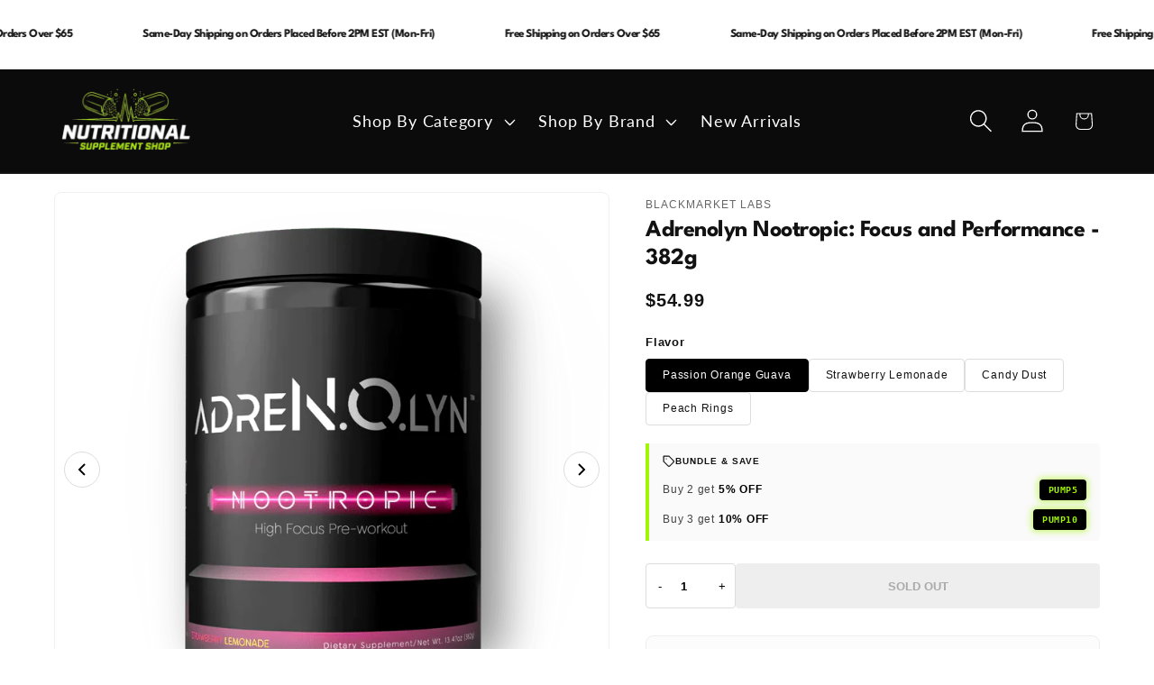

--- FILE ---
content_type: text/html; charset=utf-8
request_url: https://nutritionalsupplementshop.com/products/adrenolyn-nootropic-focus-and-performance-382g
body_size: 48204
content:
<!doctype html>
<html class="js" lang="en">
  <head>
    <meta charset="utf-8">
    <meta http-equiv="X-UA-Compatible" content="IE=edge">
    <meta name="viewport" content="width=device-width,initial-scale=1">
    <meta name="theme-color" content="">
    <link rel="canonical" href="https://nutritionalsupplementshop.com/products/adrenolyn-nootropic-focus-and-performance-382g"><link rel="icon" type="image/png" href="//nutritionalsupplementshop.com/cdn/shop/files/Nutritional_Supplement_Shop_Fav_Icon_007d5431-21ee-4c5d-a463-d000f65a771f.svg?crop=center&height=32&v=1766731032&width=32"><link rel="preconnect" href="https://fonts.shopifycdn.com" crossorigin><title>
      Adrenolyn Nootropic: Focus and Performance - 382g
</title>

    
      <meta name="description" content="Boost workouts with Adrenolyn Nootropic, the innovative nootropic supplement from Black Market Labs. Power up your fitness regimen today!">
    

    

<meta property="og:site_name" content="Nutritional Supplement Shop">
<meta property="og:url" content="https://nutritionalsupplementshop.com/products/adrenolyn-nootropic-focus-and-performance-382g">
<meta property="og:title" content="Adrenolyn Nootropic: Focus and Performance - 382g">
<meta property="og:type" content="product">
<meta property="og:description" content="Boost workouts with Adrenolyn Nootropic, the innovative nootropic supplement from Black Market Labs. Power up your fitness regimen today!"><meta property="og:image" content="http://nutritionalsupplementshop.com/cdn/shop/products/adrenolyn-nootropic-focus-and-performance-382g-256799.webp?v=1699036018">
  <meta property="og:image:secure_url" content="https://nutritionalsupplementshop.com/cdn/shop/products/adrenolyn-nootropic-focus-and-performance-382g-256799.webp?v=1699036018">
  <meta property="og:image:width" content="750">
  <meta property="og:image:height" content="750"><meta property="og:price:amount" content="54.99">
  <meta property="og:price:currency" content="USD"><meta name="twitter:site" content="@https://x.com/nutri_supp_shop"><meta name="twitter:card" content="summary_large_image">
<meta name="twitter:title" content="Adrenolyn Nootropic: Focus and Performance - 382g">
<meta name="twitter:description" content="Boost workouts with Adrenolyn Nootropic, the innovative nootropic supplement from Black Market Labs. Power up your fitness regimen today!">


    <script src="//nutritionalsupplementshop.com/cdn/shop/t/34/assets/constants.js?v=132983761750457495441768045267" defer="defer"></script>
    <script src="//nutritionalsupplementshop.com/cdn/shop/t/34/assets/pubsub.js?v=25310214064522200911768045267" defer="defer"></script>
    <script src="//nutritionalsupplementshop.com/cdn/shop/t/34/assets/global.js?v=7301445359237545521768045267" defer="defer"></script>
    <script src="//nutritionalsupplementshop.com/cdn/shop/t/34/assets/details-disclosure.js?v=13653116266235556501768045267" defer="defer"></script>
    <script src="//nutritionalsupplementshop.com/cdn/shop/t/34/assets/details-modal.js?v=25581673532751508451768045267" defer="defer"></script>
    <script src="//nutritionalsupplementshop.com/cdn/shop/t/34/assets/search-form.js?v=133129549252120666541768045267" defer="defer"></script><script src="//nutritionalsupplementshop.com/cdn/shop/t/34/assets/animations.js?v=88693664871331136111768045267" defer="defer"></script><script>window.performance && window.performance.mark && window.performance.mark('shopify.content_for_header.start');</script><meta name="google-site-verification" content="8XrXReD9szmc17C4zZTHdikDgzY-pDE5XM_j6RaAC-8">
<meta id="shopify-digital-wallet" name="shopify-digital-wallet" content="/50896142511/digital_wallets/dialog">
<link rel="alternate" type="application/json+oembed" href="https://nutritionalsupplementshop.com/products/adrenolyn-nootropic-focus-and-performance-382g.oembed">
<script async="async" src="/checkouts/internal/preloads.js?locale=en-US"></script>
<script id="shopify-features" type="application/json">{"accessToken":"80c5b627e9d9769edb71640b9a19cadc","betas":["rich-media-storefront-analytics"],"domain":"nutritionalsupplementshop.com","predictiveSearch":true,"shopId":50896142511,"locale":"en"}</script>
<script>var Shopify = Shopify || {};
Shopify.shop = "nutrtional-supplement-shop.myshopify.com";
Shopify.locale = "en";
Shopify.currency = {"active":"USD","rate":"1.0"};
Shopify.country = "US";
Shopify.theme = {"name":"Updated Dawn Ver","id":159375950064,"schema_name":"Dawn","schema_version":"15.4.1","theme_store_id":887,"role":"main"};
Shopify.theme.handle = "null";
Shopify.theme.style = {"id":null,"handle":null};
Shopify.cdnHost = "nutritionalsupplementshop.com/cdn";
Shopify.routes = Shopify.routes || {};
Shopify.routes.root = "/";</script>
<script type="module">!function(o){(o.Shopify=o.Shopify||{}).modules=!0}(window);</script>
<script>!function(o){function n(){var o=[];function n(){o.push(Array.prototype.slice.apply(arguments))}return n.q=o,n}var t=o.Shopify=o.Shopify||{};t.loadFeatures=n(),t.autoloadFeatures=n()}(window);</script>
<script id="shop-js-analytics" type="application/json">{"pageType":"product"}</script>
<script defer="defer" async type="module" src="//nutritionalsupplementshop.com/cdn/shopifycloud/shop-js/modules/v2/client.init-shop-cart-sync_BN7fPSNr.en.esm.js"></script>
<script defer="defer" async type="module" src="//nutritionalsupplementshop.com/cdn/shopifycloud/shop-js/modules/v2/chunk.common_Cbph3Kss.esm.js"></script>
<script defer="defer" async type="module" src="//nutritionalsupplementshop.com/cdn/shopifycloud/shop-js/modules/v2/chunk.modal_DKumMAJ1.esm.js"></script>
<script type="module">
  await import("//nutritionalsupplementshop.com/cdn/shopifycloud/shop-js/modules/v2/client.init-shop-cart-sync_BN7fPSNr.en.esm.js");
await import("//nutritionalsupplementshop.com/cdn/shopifycloud/shop-js/modules/v2/chunk.common_Cbph3Kss.esm.js");
await import("//nutritionalsupplementshop.com/cdn/shopifycloud/shop-js/modules/v2/chunk.modal_DKumMAJ1.esm.js");

  window.Shopify.SignInWithShop?.initShopCartSync?.({"fedCMEnabled":true,"windoidEnabled":true});

</script>
<script>(function() {
  var isLoaded = false;
  function asyncLoad() {
    if (isLoaded) return;
    isLoaded = true;
    var urls = ["https:\/\/static.affiliatly.com\/shopify\/v3\/shopify.js?affiliatly_code=AF-1051558\u0026s=2\u0026shop=nutrtional-supplement-shop.myshopify.com"];
    for (var i = 0; i < urls.length; i++) {
      var s = document.createElement('script');
      s.type = 'text/javascript';
      s.async = true;
      s.src = urls[i];
      var x = document.getElementsByTagName('script')[0];
      x.parentNode.insertBefore(s, x);
    }
  };
  if(window.attachEvent) {
    window.attachEvent('onload', asyncLoad);
  } else {
    window.addEventListener('load', asyncLoad, false);
  }
})();</script>
<script id="__st">var __st={"a":50896142511,"offset":-18000,"reqid":"879670df-b5ac-4b5c-9ce7-546fae84455e-1770069710","pageurl":"nutritionalsupplementshop.com\/products\/adrenolyn-nootropic-focus-and-performance-382g","u":"6cd069cbc7bb","p":"product","rtyp":"product","rid":8338723242224};</script>
<script>window.ShopifyPaypalV4VisibilityTracking = true;</script>
<script id="captcha-bootstrap">!function(){'use strict';const t='contact',e='account',n='new_comment',o=[[t,t],['blogs',n],['comments',n],[t,'customer']],c=[[e,'customer_login'],[e,'guest_login'],[e,'recover_customer_password'],[e,'create_customer']],r=t=>t.map((([t,e])=>`form[action*='/${t}']:not([data-nocaptcha='true']) input[name='form_type'][value='${e}']`)).join(','),a=t=>()=>t?[...document.querySelectorAll(t)].map((t=>t.form)):[];function s(){const t=[...o],e=r(t);return a(e)}const i='password',u='form_key',d=['recaptcha-v3-token','g-recaptcha-response','h-captcha-response',i],f=()=>{try{return window.sessionStorage}catch{return}},m='__shopify_v',_=t=>t.elements[u];function p(t,e,n=!1){try{const o=window.sessionStorage,c=JSON.parse(o.getItem(e)),{data:r}=function(t){const{data:e,action:n}=t;return t[m]||n?{data:e,action:n}:{data:t,action:n}}(c);for(const[e,n]of Object.entries(r))t.elements[e]&&(t.elements[e].value=n);n&&o.removeItem(e)}catch(o){console.error('form repopulation failed',{error:o})}}const l='form_type',E='cptcha';function T(t){t.dataset[E]=!0}const w=window,h=w.document,L='Shopify',v='ce_forms',y='captcha';let A=!1;((t,e)=>{const n=(g='f06e6c50-85a8-45c8-87d0-21a2b65856fe',I='https://cdn.shopify.com/shopifycloud/storefront-forms-hcaptcha/ce_storefront_forms_captcha_hcaptcha.v1.5.2.iife.js',D={infoText:'Protected by hCaptcha',privacyText:'Privacy',termsText:'Terms'},(t,e,n)=>{const o=w[L][v],c=o.bindForm;if(c)return c(t,g,e,D).then(n);var r;o.q.push([[t,g,e,D],n]),r=I,A||(h.body.append(Object.assign(h.createElement('script'),{id:'captcha-provider',async:!0,src:r})),A=!0)});var g,I,D;w[L]=w[L]||{},w[L][v]=w[L][v]||{},w[L][v].q=[],w[L][y]=w[L][y]||{},w[L][y].protect=function(t,e){n(t,void 0,e),T(t)},Object.freeze(w[L][y]),function(t,e,n,w,h,L){const[v,y,A,g]=function(t,e,n){const i=e?o:[],u=t?c:[],d=[...i,...u],f=r(d),m=r(i),_=r(d.filter((([t,e])=>n.includes(e))));return[a(f),a(m),a(_),s()]}(w,h,L),I=t=>{const e=t.target;return e instanceof HTMLFormElement?e:e&&e.form},D=t=>v().includes(t);t.addEventListener('submit',(t=>{const e=I(t);if(!e)return;const n=D(e)&&!e.dataset.hcaptchaBound&&!e.dataset.recaptchaBound,o=_(e),c=g().includes(e)&&(!o||!o.value);(n||c)&&t.preventDefault(),c&&!n&&(function(t){try{if(!f())return;!function(t){const e=f();if(!e)return;const n=_(t);if(!n)return;const o=n.value;o&&e.removeItem(o)}(t);const e=Array.from(Array(32),(()=>Math.random().toString(36)[2])).join('');!function(t,e){_(t)||t.append(Object.assign(document.createElement('input'),{type:'hidden',name:u})),t.elements[u].value=e}(t,e),function(t,e){const n=f();if(!n)return;const o=[...t.querySelectorAll(`input[type='${i}']`)].map((({name:t})=>t)),c=[...d,...o],r={};for(const[a,s]of new FormData(t).entries())c.includes(a)||(r[a]=s);n.setItem(e,JSON.stringify({[m]:1,action:t.action,data:r}))}(t,e)}catch(e){console.error('failed to persist form',e)}}(e),e.submit())}));const S=(t,e)=>{t&&!t.dataset[E]&&(n(t,e.some((e=>e===t))),T(t))};for(const o of['focusin','change'])t.addEventListener(o,(t=>{const e=I(t);D(e)&&S(e,y())}));const B=e.get('form_key'),M=e.get(l),P=B&&M;t.addEventListener('DOMContentLoaded',(()=>{const t=y();if(P)for(const e of t)e.elements[l].value===M&&p(e,B);[...new Set([...A(),...v().filter((t=>'true'===t.dataset.shopifyCaptcha))])].forEach((e=>S(e,t)))}))}(h,new URLSearchParams(w.location.search),n,t,e,['guest_login'])})(!0,!0)}();</script>
<script integrity="sha256-4kQ18oKyAcykRKYeNunJcIwy7WH5gtpwJnB7kiuLZ1E=" data-source-attribution="shopify.loadfeatures" defer="defer" src="//nutritionalsupplementshop.com/cdn/shopifycloud/storefront/assets/storefront/load_feature-a0a9edcb.js" crossorigin="anonymous"></script>
<script data-source-attribution="shopify.dynamic_checkout.dynamic.init">var Shopify=Shopify||{};Shopify.PaymentButton=Shopify.PaymentButton||{isStorefrontPortableWallets:!0,init:function(){window.Shopify.PaymentButton.init=function(){};var t=document.createElement("script");t.src="https://nutritionalsupplementshop.com/cdn/shopifycloud/portable-wallets/latest/portable-wallets.en.js",t.type="module",document.head.appendChild(t)}};
</script>
<script data-source-attribution="shopify.dynamic_checkout.buyer_consent">
  function portableWalletsHideBuyerConsent(e){var t=document.getElementById("shopify-buyer-consent"),n=document.getElementById("shopify-subscription-policy-button");t&&n&&(t.classList.add("hidden"),t.setAttribute("aria-hidden","true"),n.removeEventListener("click",e))}function portableWalletsShowBuyerConsent(e){var t=document.getElementById("shopify-buyer-consent"),n=document.getElementById("shopify-subscription-policy-button");t&&n&&(t.classList.remove("hidden"),t.removeAttribute("aria-hidden"),n.addEventListener("click",e))}window.Shopify?.PaymentButton&&(window.Shopify.PaymentButton.hideBuyerConsent=portableWalletsHideBuyerConsent,window.Shopify.PaymentButton.showBuyerConsent=portableWalletsShowBuyerConsent);
</script>
<script data-source-attribution="shopify.dynamic_checkout.cart.bootstrap">document.addEventListener("DOMContentLoaded",(function(){function t(){return document.querySelector("shopify-accelerated-checkout-cart, shopify-accelerated-checkout")}if(t())Shopify.PaymentButton.init();else{new MutationObserver((function(e,n){t()&&(Shopify.PaymentButton.init(),n.disconnect())})).observe(document.body,{childList:!0,subtree:!0})}}));
</script>
<link id="shopify-accelerated-checkout-styles" rel="stylesheet" media="screen" href="https://nutritionalsupplementshop.com/cdn/shopifycloud/portable-wallets/latest/accelerated-checkout-backwards-compat.css" crossorigin="anonymous">
<style id="shopify-accelerated-checkout-cart">
        #shopify-buyer-consent {
  margin-top: 1em;
  display: inline-block;
  width: 100%;
}

#shopify-buyer-consent.hidden {
  display: none;
}

#shopify-subscription-policy-button {
  background: none;
  border: none;
  padding: 0;
  text-decoration: underline;
  font-size: inherit;
  cursor: pointer;
}

#shopify-subscription-policy-button::before {
  box-shadow: none;
}

      </style>
<script id="sections-script" data-sections="header" defer="defer" src="//nutritionalsupplementshop.com/cdn/shop/t/34/compiled_assets/scripts.js?v=7495"></script>
<script>window.performance && window.performance.mark && window.performance.mark('shopify.content_for_header.end');</script>


    <style data-shopify>
      @font-face {
  font-family: Lato;
  font-weight: 400;
  font-style: normal;
  font-display: swap;
  src: url("//nutritionalsupplementshop.com/cdn/fonts/lato/lato_n4.c3b93d431f0091c8be23185e15c9d1fee1e971c5.woff2") format("woff2"),
       url("//nutritionalsupplementshop.com/cdn/fonts/lato/lato_n4.d5c00c781efb195594fd2fd4ad04f7882949e327.woff") format("woff");
}

      @font-face {
  font-family: Lato;
  font-weight: 700;
  font-style: normal;
  font-display: swap;
  src: url("//nutritionalsupplementshop.com/cdn/fonts/lato/lato_n7.900f219bc7337bc57a7a2151983f0a4a4d9d5dcf.woff2") format("woff2"),
       url("//nutritionalsupplementshop.com/cdn/fonts/lato/lato_n7.a55c60751adcc35be7c4f8a0313f9698598612ee.woff") format("woff");
}

      @font-face {
  font-family: Lato;
  font-weight: 400;
  font-style: italic;
  font-display: swap;
  src: url("//nutritionalsupplementshop.com/cdn/fonts/lato/lato_i4.09c847adc47c2fefc3368f2e241a3712168bc4b6.woff2") format("woff2"),
       url("//nutritionalsupplementshop.com/cdn/fonts/lato/lato_i4.3c7d9eb6c1b0a2bf62d892c3ee4582b016d0f30c.woff") format("woff");
}

      @font-face {
  font-family: Lato;
  font-weight: 700;
  font-style: italic;
  font-display: swap;
  src: url("//nutritionalsupplementshop.com/cdn/fonts/lato/lato_i7.16ba75868b37083a879b8dd9f2be44e067dfbf92.woff2") format("woff2"),
       url("//nutritionalsupplementshop.com/cdn/fonts/lato/lato_i7.4c07c2b3b7e64ab516aa2f2081d2bb0366b9dce8.woff") format("woff");
}

      @font-face {
  font-family: "Archivo Black";
  font-weight: 400;
  font-style: normal;
  font-display: swap;
  src: url("//nutritionalsupplementshop.com/cdn/fonts/archivo_black/archivoblack_n4.b08d53f45e5ceb17a38677219b15fcdd9c5f3519.woff2") format("woff2"),
       url("//nutritionalsupplementshop.com/cdn/fonts/archivo_black/archivoblack_n4.f60f1927c27470e666802dedb7cb371f393082b1.woff") format("woff");
}


      
        :root,
        .color-scheme-1 {
          --color-background: 255,255,255;
        
          --gradient-background: #ffffff;
        

        

        --color-foreground: 18,18,18;
        --color-background-contrast: 191,191,191;
        --color-shadow: 18,18,18;
        --color-button: 18,18,18;
        --color-button-text: 255,255,255;
        --color-secondary-button: 255,255,255;
        --color-secondary-button-text: 18,18,18;
        --color-link: 18,18,18;
        --color-badge-foreground: 18,18,18;
        --color-badge-background: 255,255,255;
        --color-badge-border: 18,18,18;
        --payment-terms-background-color: rgb(255 255 255);
      }
      
        
        .color-scheme-2 {
          --color-background: 243,243,243;
        
          --gradient-background: #f3f3f3;
        

        

        --color-foreground: 18,18,18;
        --color-background-contrast: 179,179,179;
        --color-shadow: 18,18,18;
        --color-button: 18,18,18;
        --color-button-text: 243,243,243;
        --color-secondary-button: 243,243,243;
        --color-secondary-button-text: 18,18,18;
        --color-link: 18,18,18;
        --color-badge-foreground: 18,18,18;
        --color-badge-background: 243,243,243;
        --color-badge-border: 18,18,18;
        --payment-terms-background-color: rgb(243 243 243);
      }
      
        
        .color-scheme-3 {
          --color-background: 36,40,51;
        
          --gradient-background: #242833;
        

        

        --color-foreground: 255,255,255;
        --color-background-contrast: 47,52,66;
        --color-shadow: 18,18,18;
        --color-button: 255,255,255;
        --color-button-text: 0,0,0;
        --color-secondary-button: 36,40,51;
        --color-secondary-button-text: 255,255,255;
        --color-link: 255,255,255;
        --color-badge-foreground: 255,255,255;
        --color-badge-background: 36,40,51;
        --color-badge-border: 255,255,255;
        --payment-terms-background-color: rgb(36 40 51);
      }
      
        
        .color-scheme-4 {
          --color-background: 18,18,18;
        
          --gradient-background: #121212;
        

        

        --color-foreground: 255,255,255;
        --color-background-contrast: 146,146,146;
        --color-shadow: 18,18,18;
        --color-button: 255,255,255;
        --color-button-text: 18,18,18;
        --color-secondary-button: 18,18,18;
        --color-secondary-button-text: 255,255,255;
        --color-link: 255,255,255;
        --color-badge-foreground: 255,255,255;
        --color-badge-background: 18,18,18;
        --color-badge-border: 255,255,255;
        --payment-terms-background-color: rgb(18 18 18);
      }
      
        
        .color-scheme-5 {
          --color-background: 51,79,180;
        
          --gradient-background: #334fb4;
        

        

        --color-foreground: 255,255,255;
        --color-background-contrast: 23,35,81;
        --color-shadow: 18,18,18;
        --color-button: 255,255,255;
        --color-button-text: 51,79,180;
        --color-secondary-button: 51,79,180;
        --color-secondary-button-text: 255,255,255;
        --color-link: 255,255,255;
        --color-badge-foreground: 255,255,255;
        --color-badge-background: 51,79,180;
        --color-badge-border: 255,255,255;
        --payment-terms-background-color: rgb(51 79 180);
      }
      

      body, .color-scheme-1, .color-scheme-2, .color-scheme-3, .color-scheme-4, .color-scheme-5 {
        color: rgba(var(--color-foreground), 0.75);
        background-color: rgb(var(--color-background));
      }

      :root {
        --font-body-family: Lato, sans-serif;
        --font-body-style: normal;
        --font-body-weight: 400;
        --font-body-weight-bold: 700;

        --font-heading-family: "Archivo Black", sans-serif;
        --font-heading-style: normal;
        --font-heading-weight: 400;

        --font-body-scale: 1.3;
        --font-heading-scale: 0.7692307692307693;

        --media-padding: px;
        --media-border-opacity: 0.05;
        --media-border-width: 1px;
        --media-radius: 0px;
        --media-shadow-opacity: 0.0;
        --media-shadow-horizontal-offset: 0px;
        --media-shadow-vertical-offset: 4px;
        --media-shadow-blur-radius: 5px;
        --media-shadow-visible: 0;

        --page-width: 120rem;
        --page-width-margin: 0rem;

        --product-card-image-padding: 0.0rem;
        --product-card-corner-radius: 0.0rem;
        --product-card-text-alignment: left;
        --product-card-border-width: 0.0rem;
        --product-card-border-opacity: 0.1;
        --product-card-shadow-opacity: 0.0;
        --product-card-shadow-visible: 0;
        --product-card-shadow-horizontal-offset: 0.0rem;
        --product-card-shadow-vertical-offset: 0.4rem;
        --product-card-shadow-blur-radius: 0.5rem;

        --collection-card-image-padding: 0.0rem;
        --collection-card-corner-radius: 0.0rem;
        --collection-card-text-alignment: left;
        --collection-card-border-width: 0.0rem;
        --collection-card-border-opacity: 0.1;
        --collection-card-shadow-opacity: 0.0;
        --collection-card-shadow-visible: 0;
        --collection-card-shadow-horizontal-offset: 0.0rem;
        --collection-card-shadow-vertical-offset: 0.4rem;
        --collection-card-shadow-blur-radius: 0.5rem;

        --blog-card-image-padding: 0.0rem;
        --blog-card-corner-radius: 0.0rem;
        --blog-card-text-alignment: left;
        --blog-card-border-width: 0.0rem;
        --blog-card-border-opacity: 0.1;
        --blog-card-shadow-opacity: 0.0;
        --blog-card-shadow-visible: 0;
        --blog-card-shadow-horizontal-offset: 0.0rem;
        --blog-card-shadow-vertical-offset: 0.4rem;
        --blog-card-shadow-blur-radius: 0.5rem;

        --badge-corner-radius: 4.0rem;

        --popup-border-width: 1px;
        --popup-border-opacity: 0.1;
        --popup-corner-radius: 0px;
        --popup-shadow-opacity: 0.05;
        --popup-shadow-horizontal-offset: 0px;
        --popup-shadow-vertical-offset: 4px;
        --popup-shadow-blur-radius: 5px;

        --drawer-border-width: 1px;
        --drawer-border-opacity: 0.1;
        --drawer-shadow-opacity: 0.0;
        --drawer-shadow-horizontal-offset: 0px;
        --drawer-shadow-vertical-offset: 4px;
        --drawer-shadow-blur-radius: 5px;

        --spacing-sections-desktop: 0px;
        --spacing-sections-mobile: 0px;

        --grid-desktop-vertical-spacing: 8px;
        --grid-desktop-horizontal-spacing: 8px;
        --grid-mobile-vertical-spacing: 4px;
        --grid-mobile-horizontal-spacing: 4px;

        --text-boxes-border-opacity: 0.1;
        --text-boxes-border-width: 0px;
        --text-boxes-radius: 0px;
        --text-boxes-shadow-opacity: 0.0;
        --text-boxes-shadow-visible: 0;
        --text-boxes-shadow-horizontal-offset: 0px;
        --text-boxes-shadow-vertical-offset: 4px;
        --text-boxes-shadow-blur-radius: 5px;

        --buttons-radius: 0px;
        --buttons-radius-outset: 0px;
        --buttons-border-width: 1px;
        --buttons-border-opacity: 1.0;
        --buttons-shadow-opacity: 0.0;
        --buttons-shadow-visible: 0;
        --buttons-shadow-horizontal-offset: 0px;
        --buttons-shadow-vertical-offset: 4px;
        --buttons-shadow-blur-radius: 5px;
        --buttons-border-offset: 0px;

        --inputs-radius: 0px;
        --inputs-border-width: 1px;
        --inputs-border-opacity: 0.55;
        --inputs-shadow-opacity: 0.0;
        --inputs-shadow-horizontal-offset: 0px;
        --inputs-margin-offset: 0px;
        --inputs-shadow-vertical-offset: 4px;
        --inputs-shadow-blur-radius: 5px;
        --inputs-radius-outset: 0px;

        --variant-pills-radius: 40px;
        --variant-pills-border-width: 1px;
        --variant-pills-border-opacity: 0.55;
        --variant-pills-shadow-opacity: 0.0;
        --variant-pills-shadow-horizontal-offset: 0px;
        --variant-pills-shadow-vertical-offset: 4px;
        --variant-pills-shadow-blur-radius: 5px;
      }

      *,
      *::before,
      *::after {
        box-sizing: inherit;
      }

      html {
        box-sizing: border-box;
        font-size: calc(var(--font-body-scale) * 62.5%);
        height: 100%;
      }

      body {
        display: grid;
        grid-template-rows: auto auto 1fr auto;
        grid-template-columns: 100%;
        min-height: 100%;
        margin: 0;
        font-size: 1.5rem;
        letter-spacing: 0.06rem;
        line-height: calc(1 + 0.8 / var(--font-body-scale));
        font-family: var(--font-body-family);
        font-style: var(--font-body-style);
        font-weight: var(--font-body-weight);
      }

      @media screen and (min-width: 750px) {
        body {
          font-size: 1.6rem;
        }
      }
    </style>

    <link href="//nutritionalsupplementshop.com/cdn/shop/t/34/assets/base.css?v=62173325138588283311769668356" rel="stylesheet" type="text/css" media="all" />
    <link rel="stylesheet" href="//nutritionalsupplementshop.com/cdn/shop/t/34/assets/component-cart-items.css?v=13033300910818915211768045267" media="print" onload="this.media='all'"><link href="//nutritionalsupplementshop.com/cdn/shop/t/34/assets/component-cart-drawer.css?v=39223250576183958541768045267" rel="stylesheet" type="text/css" media="all" />
      <link href="//nutritionalsupplementshop.com/cdn/shop/t/34/assets/component-cart.css?v=164708765130180853531768045267" rel="stylesheet" type="text/css" media="all" />
      <link href="//nutritionalsupplementshop.com/cdn/shop/t/34/assets/component-totals.css?v=15906652033866631521768045267" rel="stylesheet" type="text/css" media="all" />
      <link href="//nutritionalsupplementshop.com/cdn/shop/t/34/assets/component-price.css?v=47596247576480123001768045267" rel="stylesheet" type="text/css" media="all" />
      <link href="//nutritionalsupplementshop.com/cdn/shop/t/34/assets/component-discounts.css?v=152760482443307489271768045267" rel="stylesheet" type="text/css" media="all" />

      <link rel="preload" as="font" href="//nutritionalsupplementshop.com/cdn/fonts/lato/lato_n4.c3b93d431f0091c8be23185e15c9d1fee1e971c5.woff2" type="font/woff2" crossorigin>
      

      <link rel="preload" as="font" href="//nutritionalsupplementshop.com/cdn/fonts/archivo_black/archivoblack_n4.b08d53f45e5ceb17a38677219b15fcdd9c5f3519.woff2" type="font/woff2" crossorigin>
      
<link href="//nutritionalsupplementshop.com/cdn/shop/t/34/assets/component-localization-form.css?v=170315343355214948141768045267" rel="stylesheet" type="text/css" media="all" />
      <script src="//nutritionalsupplementshop.com/cdn/shop/t/34/assets/localization-form.js?v=144176611646395275351768045267" defer="defer"></script><link
        rel="stylesheet"
        href="//nutritionalsupplementshop.com/cdn/shop/t/34/assets/component-predictive-search.css?v=118923337488134913561768045267"
        media="print"
        onload="this.media='all'"
      ><script>
      if (Shopify.designMode) {
        document.documentElement.classList.add('shopify-design-mode');
      }
    </script>

<script type="application/ld+json">
{
  "@context": "https://schema.org",
  "@type": "BreadcrumbList",
  "itemListElement": [
    {
      "@type": "ListItem",
      "position": 1,
      "name": "Home",
      "item": "https://nutritionalsupplementshop.com"
    },{
        "@type": "ListItem",
        "position": 2,
        "name": "New Arrivals",
        "item": "https://nutritionalsupplementshop.com/collections/new-arrivals"
      },
      {
        "@type": "ListItem",
        "position": 3,
        "name": "Adrenolyn Nootropic: Focus and Performance - 382g",
        "item": "https://nutritionalsupplementshop.com/products/adrenolyn-nootropic-focus-and-performance-382g"
      }]
}
</script>

  <link href="https://monorail-edge.shopifysvc.com" rel="dns-prefetch">
<script>(function(){if ("sendBeacon" in navigator && "performance" in window) {try {var session_token_from_headers = performance.getEntriesByType('navigation')[0].serverTiming.find(x => x.name == '_s').description;} catch {var session_token_from_headers = undefined;}var session_cookie_matches = document.cookie.match(/_shopify_s=([^;]*)/);var session_token_from_cookie = session_cookie_matches && session_cookie_matches.length === 2 ? session_cookie_matches[1] : "";var session_token = session_token_from_headers || session_token_from_cookie || "";function handle_abandonment_event(e) {var entries = performance.getEntries().filter(function(entry) {return /monorail-edge.shopifysvc.com/.test(entry.name);});if (!window.abandonment_tracked && entries.length === 0) {window.abandonment_tracked = true;var currentMs = Date.now();var navigation_start = performance.timing.navigationStart;var payload = {shop_id: 50896142511,url: window.location.href,navigation_start,duration: currentMs - navigation_start,session_token,page_type: "product"};window.navigator.sendBeacon("https://monorail-edge.shopifysvc.com/v1/produce", JSON.stringify({schema_id: "online_store_buyer_site_abandonment/1.1",payload: payload,metadata: {event_created_at_ms: currentMs,event_sent_at_ms: currentMs}}));}}window.addEventListener('pagehide', handle_abandonment_event);}}());</script>
<script id="web-pixels-manager-setup">(function e(e,d,r,n,o){if(void 0===o&&(o={}),!Boolean(null===(a=null===(i=window.Shopify)||void 0===i?void 0:i.analytics)||void 0===a?void 0:a.replayQueue)){var i,a;window.Shopify=window.Shopify||{};var t=window.Shopify;t.analytics=t.analytics||{};var s=t.analytics;s.replayQueue=[],s.publish=function(e,d,r){return s.replayQueue.push([e,d,r]),!0};try{self.performance.mark("wpm:start")}catch(e){}var l=function(){var e={modern:/Edge?\/(1{2}[4-9]|1[2-9]\d|[2-9]\d{2}|\d{4,})\.\d+(\.\d+|)|Firefox\/(1{2}[4-9]|1[2-9]\d|[2-9]\d{2}|\d{4,})\.\d+(\.\d+|)|Chrom(ium|e)\/(9{2}|\d{3,})\.\d+(\.\d+|)|(Maci|X1{2}).+ Version\/(15\.\d+|(1[6-9]|[2-9]\d|\d{3,})\.\d+)([,.]\d+|)( \(\w+\)|)( Mobile\/\w+|) Safari\/|Chrome.+OPR\/(9{2}|\d{3,})\.\d+\.\d+|(CPU[ +]OS|iPhone[ +]OS|CPU[ +]iPhone|CPU IPhone OS|CPU iPad OS)[ +]+(15[._]\d+|(1[6-9]|[2-9]\d|\d{3,})[._]\d+)([._]\d+|)|Android:?[ /-](13[3-9]|1[4-9]\d|[2-9]\d{2}|\d{4,})(\.\d+|)(\.\d+|)|Android.+Firefox\/(13[5-9]|1[4-9]\d|[2-9]\d{2}|\d{4,})\.\d+(\.\d+|)|Android.+Chrom(ium|e)\/(13[3-9]|1[4-9]\d|[2-9]\d{2}|\d{4,})\.\d+(\.\d+|)|SamsungBrowser\/([2-9]\d|\d{3,})\.\d+/,legacy:/Edge?\/(1[6-9]|[2-9]\d|\d{3,})\.\d+(\.\d+|)|Firefox\/(5[4-9]|[6-9]\d|\d{3,})\.\d+(\.\d+|)|Chrom(ium|e)\/(5[1-9]|[6-9]\d|\d{3,})\.\d+(\.\d+|)([\d.]+$|.*Safari\/(?![\d.]+ Edge\/[\d.]+$))|(Maci|X1{2}).+ Version\/(10\.\d+|(1[1-9]|[2-9]\d|\d{3,})\.\d+)([,.]\d+|)( \(\w+\)|)( Mobile\/\w+|) Safari\/|Chrome.+OPR\/(3[89]|[4-9]\d|\d{3,})\.\d+\.\d+|(CPU[ +]OS|iPhone[ +]OS|CPU[ +]iPhone|CPU IPhone OS|CPU iPad OS)[ +]+(10[._]\d+|(1[1-9]|[2-9]\d|\d{3,})[._]\d+)([._]\d+|)|Android:?[ /-](13[3-9]|1[4-9]\d|[2-9]\d{2}|\d{4,})(\.\d+|)(\.\d+|)|Mobile Safari.+OPR\/([89]\d|\d{3,})\.\d+\.\d+|Android.+Firefox\/(13[5-9]|1[4-9]\d|[2-9]\d{2}|\d{4,})\.\d+(\.\d+|)|Android.+Chrom(ium|e)\/(13[3-9]|1[4-9]\d|[2-9]\d{2}|\d{4,})\.\d+(\.\d+|)|Android.+(UC? ?Browser|UCWEB|U3)[ /]?(15\.([5-9]|\d{2,})|(1[6-9]|[2-9]\d|\d{3,})\.\d+)\.\d+|SamsungBrowser\/(5\.\d+|([6-9]|\d{2,})\.\d+)|Android.+MQ{2}Browser\/(14(\.(9|\d{2,})|)|(1[5-9]|[2-9]\d|\d{3,})(\.\d+|))(\.\d+|)|K[Aa][Ii]OS\/(3\.\d+|([4-9]|\d{2,})\.\d+)(\.\d+|)/},d=e.modern,r=e.legacy,n=navigator.userAgent;return n.match(d)?"modern":n.match(r)?"legacy":"unknown"}(),u="modern"===l?"modern":"legacy",c=(null!=n?n:{modern:"",legacy:""})[u],f=function(e){return[e.baseUrl,"/wpm","/b",e.hashVersion,"modern"===e.buildTarget?"m":"l",".js"].join("")}({baseUrl:d,hashVersion:r,buildTarget:u}),m=function(e){var d=e.version,r=e.bundleTarget,n=e.surface,o=e.pageUrl,i=e.monorailEndpoint;return{emit:function(e){var a=e.status,t=e.errorMsg,s=(new Date).getTime(),l=JSON.stringify({metadata:{event_sent_at_ms:s},events:[{schema_id:"web_pixels_manager_load/3.1",payload:{version:d,bundle_target:r,page_url:o,status:a,surface:n,error_msg:t},metadata:{event_created_at_ms:s}}]});if(!i)return console&&console.warn&&console.warn("[Web Pixels Manager] No Monorail endpoint provided, skipping logging."),!1;try{return self.navigator.sendBeacon.bind(self.navigator)(i,l)}catch(e){}var u=new XMLHttpRequest;try{return u.open("POST",i,!0),u.setRequestHeader("Content-Type","text/plain"),u.send(l),!0}catch(e){return console&&console.warn&&console.warn("[Web Pixels Manager] Got an unhandled error while logging to Monorail."),!1}}}}({version:r,bundleTarget:l,surface:e.surface,pageUrl:self.location.href,monorailEndpoint:e.monorailEndpoint});try{o.browserTarget=l,function(e){var d=e.src,r=e.async,n=void 0===r||r,o=e.onload,i=e.onerror,a=e.sri,t=e.scriptDataAttributes,s=void 0===t?{}:t,l=document.createElement("script"),u=document.querySelector("head"),c=document.querySelector("body");if(l.async=n,l.src=d,a&&(l.integrity=a,l.crossOrigin="anonymous"),s)for(var f in s)if(Object.prototype.hasOwnProperty.call(s,f))try{l.dataset[f]=s[f]}catch(e){}if(o&&l.addEventListener("load",o),i&&l.addEventListener("error",i),u)u.appendChild(l);else{if(!c)throw new Error("Did not find a head or body element to append the script");c.appendChild(l)}}({src:f,async:!0,onload:function(){if(!function(){var e,d;return Boolean(null===(d=null===(e=window.Shopify)||void 0===e?void 0:e.analytics)||void 0===d?void 0:d.initialized)}()){var d=window.webPixelsManager.init(e)||void 0;if(d){var r=window.Shopify.analytics;r.replayQueue.forEach((function(e){var r=e[0],n=e[1],o=e[2];d.publishCustomEvent(r,n,o)})),r.replayQueue=[],r.publish=d.publishCustomEvent,r.visitor=d.visitor,r.initialized=!0}}},onerror:function(){return m.emit({status:"failed",errorMsg:"".concat(f," has failed to load")})},sri:function(e){var d=/^sha384-[A-Za-z0-9+/=]+$/;return"string"==typeof e&&d.test(e)}(c)?c:"",scriptDataAttributes:o}),m.emit({status:"loading"})}catch(e){m.emit({status:"failed",errorMsg:(null==e?void 0:e.message)||"Unknown error"})}}})({shopId: 50896142511,storefrontBaseUrl: "https://nutritionalsupplementshop.com",extensionsBaseUrl: "https://extensions.shopifycdn.com/cdn/shopifycloud/web-pixels-manager",monorailEndpoint: "https://monorail-edge.shopifysvc.com/unstable/produce_batch",surface: "storefront-renderer",enabledBetaFlags: ["2dca8a86"],webPixelsConfigList: [{"id":"2009235696","configuration":"{\"store_id\":\"217086\",\"environment\":\"prod\"}","eventPayloadVersion":"v1","runtimeContext":"STRICT","scriptVersion":"88c9c9360542e9ae115a6c4b7f1792b3","type":"APP","apiClientId":294517,"privacyPurposes":[],"dataSharingAdjustments":{"protectedCustomerApprovalScopes":["read_customer_address","read_customer_email","read_customer_name","read_customer_personal_data","read_customer_phone"]}},{"id":"550764784","configuration":"{\"config\":\"{\\\"google_tag_ids\\\":[\\\"G-6T2ZWH8DZM\\\",\\\"AW-416163428\\\",\\\"GT-5TGHN52D\\\"],\\\"target_country\\\":\\\"ZZ\\\",\\\"gtag_events\\\":[{\\\"type\\\":\\\"begin_checkout\\\",\\\"action_label\\\":[\\\"G-6T2ZWH8DZM\\\",\\\"AW-416163428\\\/soU4CJzCsd4bEOTMuMYB\\\"]},{\\\"type\\\":\\\"search\\\",\\\"action_label\\\":[\\\"G-6T2ZWH8DZM\\\",\\\"AW-416163428\\\/I78WCKjCsd4bEOTMuMYB\\\"]},{\\\"type\\\":\\\"view_item\\\",\\\"action_label\\\":[\\\"G-6T2ZWH8DZM\\\",\\\"AW-416163428\\\/mOfKCKXCsd4bEOTMuMYB\\\",\\\"MC-DS0P3S7C6V\\\"]},{\\\"type\\\":\\\"purchase\\\",\\\"action_label\\\":[\\\"G-6T2ZWH8DZM\\\",\\\"AW-416163428\\\/HZJECJnCsd4bEOTMuMYB\\\",\\\"MC-DS0P3S7C6V\\\"]},{\\\"type\\\":\\\"page_view\\\",\\\"action_label\\\":[\\\"G-6T2ZWH8DZM\\\",\\\"AW-416163428\\\/oclXCKLCsd4bEOTMuMYB\\\",\\\"MC-DS0P3S7C6V\\\"]},{\\\"type\\\":\\\"add_payment_info\\\",\\\"action_label\\\":[\\\"G-6T2ZWH8DZM\\\",\\\"AW-416163428\\\/8sj0CKvCsd4bEOTMuMYB\\\"]},{\\\"type\\\":\\\"add_to_cart\\\",\\\"action_label\\\":[\\\"G-6T2ZWH8DZM\\\",\\\"AW-416163428\\\/0x-XCJ_Csd4bEOTMuMYB\\\"]}],\\\"enable_monitoring_mode\\\":false}\"}","eventPayloadVersion":"v1","runtimeContext":"OPEN","scriptVersion":"b2a88bafab3e21179ed38636efcd8a93","type":"APP","apiClientId":1780363,"privacyPurposes":[],"dataSharingAdjustments":{"protectedCustomerApprovalScopes":["read_customer_address","read_customer_email","read_customer_name","read_customer_personal_data","read_customer_phone"]}},{"id":"28279024","configuration":"{\"myshopifyDomain\":\"nutrtional-supplement-shop.myshopify.com\"}","eventPayloadVersion":"v1","runtimeContext":"STRICT","scriptVersion":"23b97d18e2aa74363140dc29c9284e87","type":"APP","apiClientId":2775569,"privacyPurposes":["ANALYTICS","MARKETING","SALE_OF_DATA"],"dataSharingAdjustments":{"protectedCustomerApprovalScopes":["read_customer_address","read_customer_email","read_customer_name","read_customer_phone","read_customer_personal_data"]}},{"id":"shopify-app-pixel","configuration":"{}","eventPayloadVersion":"v1","runtimeContext":"STRICT","scriptVersion":"0450","apiClientId":"shopify-pixel","type":"APP","privacyPurposes":["ANALYTICS","MARKETING"]},{"id":"shopify-custom-pixel","eventPayloadVersion":"v1","runtimeContext":"LAX","scriptVersion":"0450","apiClientId":"shopify-pixel","type":"CUSTOM","privacyPurposes":["ANALYTICS","MARKETING"]}],isMerchantRequest: false,initData: {"shop":{"name":"Nutritional Supplement Shop","paymentSettings":{"currencyCode":"USD"},"myshopifyDomain":"nutrtional-supplement-shop.myshopify.com","countryCode":"US","storefrontUrl":"https:\/\/nutritionalsupplementshop.com"},"customer":null,"cart":null,"checkout":null,"productVariants":[{"price":{"amount":54.99,"currencyCode":"USD"},"product":{"title":"Adrenolyn Nootropic: Focus and Performance - 382g","vendor":"Blackmarket Labs","id":"8338723242224","untranslatedTitle":"Adrenolyn Nootropic: Focus and Performance - 382g","url":"\/products\/adrenolyn-nootropic-focus-and-performance-382g","type":""},"id":"44280948916464","image":{"src":"\/\/nutritionalsupplementshop.com\/cdn\/shop\/products\/adrenolyn-nootropic-focus-and-performance-382g-256799.webp?v=1699036018"},"sku":"BLAN","title":"Passion Orange Guava","untranslatedTitle":"Passion Orange Guava"},{"price":{"amount":54.99,"currencyCode":"USD"},"product":{"title":"Adrenolyn Nootropic: Focus and Performance - 382g","vendor":"Blackmarket Labs","id":"8338723242224","untranslatedTitle":"Adrenolyn Nootropic: Focus and Performance - 382g","url":"\/products\/adrenolyn-nootropic-focus-and-performance-382g","type":""},"id":"44280948949232","image":{"src":"\/\/nutritionalsupplementshop.com\/cdn\/shop\/products\/adrenolyn-nootropic-focus-and-performance-382g-256799.webp?v=1699036018"},"sku":"BLANsl","title":"Strawberry Lemonade","untranslatedTitle":"Strawberry Lemonade"},{"price":{"amount":54.99,"currencyCode":"USD"},"product":{"title":"Adrenolyn Nootropic: Focus and Performance - 382g","vendor":"Blackmarket Labs","id":"8338723242224","untranslatedTitle":"Adrenolyn Nootropic: Focus and Performance - 382g","url":"\/products\/adrenolyn-nootropic-focus-and-performance-382g","type":""},"id":"44280948982000","image":{"src":"\/\/nutritionalsupplementshop.com\/cdn\/shop\/products\/adrenolyn-nootropic-focus-and-performance-382g-256799.webp?v=1699036018"},"sku":"BLANcd","title":"Candy Dust","untranslatedTitle":"Candy Dust"},{"price":{"amount":54.99,"currencyCode":"USD"},"product":{"title":"Adrenolyn Nootropic: Focus and Performance - 382g","vendor":"Blackmarket Labs","id":"8338723242224","untranslatedTitle":"Adrenolyn Nootropic: Focus and Performance - 382g","url":"\/products\/adrenolyn-nootropic-focus-and-performance-382g","type":""},"id":"44280949014768","image":{"src":"\/\/nutritionalsupplementshop.com\/cdn\/shop\/products\/adrenolyn-nootropic-focus-and-performance-382g-256799.webp?v=1699036018"},"sku":"BLANpr","title":"Peach Rings","untranslatedTitle":"Peach Rings"}],"purchasingCompany":null},},"https://nutritionalsupplementshop.com/cdn","3918e4e0wbf3ac3cepc5707306mb02b36c6",{"modern":"","legacy":""},{"shopId":"50896142511","storefrontBaseUrl":"https:\/\/nutritionalsupplementshop.com","extensionBaseUrl":"https:\/\/extensions.shopifycdn.com\/cdn\/shopifycloud\/web-pixels-manager","surface":"storefront-renderer","enabledBetaFlags":"[\"2dca8a86\"]","isMerchantRequest":"false","hashVersion":"3918e4e0wbf3ac3cepc5707306mb02b36c6","publish":"custom","events":"[[\"page_viewed\",{}],[\"product_viewed\",{\"productVariant\":{\"price\":{\"amount\":54.99,\"currencyCode\":\"USD\"},\"product\":{\"title\":\"Adrenolyn Nootropic: Focus and Performance - 382g\",\"vendor\":\"Blackmarket Labs\",\"id\":\"8338723242224\",\"untranslatedTitle\":\"Adrenolyn Nootropic: Focus and Performance - 382g\",\"url\":\"\/products\/adrenolyn-nootropic-focus-and-performance-382g\",\"type\":\"\"},\"id\":\"44280948916464\",\"image\":{\"src\":\"\/\/nutritionalsupplementshop.com\/cdn\/shop\/products\/adrenolyn-nootropic-focus-and-performance-382g-256799.webp?v=1699036018\"},\"sku\":\"BLAN\",\"title\":\"Passion Orange Guava\",\"untranslatedTitle\":\"Passion Orange Guava\"}}]]"});</script><script>
  window.ShopifyAnalytics = window.ShopifyAnalytics || {};
  window.ShopifyAnalytics.meta = window.ShopifyAnalytics.meta || {};
  window.ShopifyAnalytics.meta.currency = 'USD';
  var meta = {"product":{"id":8338723242224,"gid":"gid:\/\/shopify\/Product\/8338723242224","vendor":"Blackmarket Labs","type":"","handle":"adrenolyn-nootropic-focus-and-performance-382g","variants":[{"id":44280948916464,"price":5499,"name":"Adrenolyn Nootropic: Focus and Performance - 382g - Passion Orange Guava","public_title":"Passion Orange Guava","sku":"BLAN"},{"id":44280948949232,"price":5499,"name":"Adrenolyn Nootropic: Focus and Performance - 382g - Strawberry Lemonade","public_title":"Strawberry Lemonade","sku":"BLANsl"},{"id":44280948982000,"price":5499,"name":"Adrenolyn Nootropic: Focus and Performance - 382g - Candy Dust","public_title":"Candy Dust","sku":"BLANcd"},{"id":44280949014768,"price":5499,"name":"Adrenolyn Nootropic: Focus and Performance - 382g - Peach Rings","public_title":"Peach Rings","sku":"BLANpr"}],"remote":false},"page":{"pageType":"product","resourceType":"product","resourceId":8338723242224,"requestId":"879670df-b5ac-4b5c-9ce7-546fae84455e-1770069710"}};
  for (var attr in meta) {
    window.ShopifyAnalytics.meta[attr] = meta[attr];
  }
</script>
<script class="analytics">
  (function () {
    var customDocumentWrite = function(content) {
      var jquery = null;

      if (window.jQuery) {
        jquery = window.jQuery;
      } else if (window.Checkout && window.Checkout.$) {
        jquery = window.Checkout.$;
      }

      if (jquery) {
        jquery('body').append(content);
      }
    };

    var hasLoggedConversion = function(token) {
      if (token) {
        return document.cookie.indexOf('loggedConversion=' + token) !== -1;
      }
      return false;
    }

    var setCookieIfConversion = function(token) {
      if (token) {
        var twoMonthsFromNow = new Date(Date.now());
        twoMonthsFromNow.setMonth(twoMonthsFromNow.getMonth() + 2);

        document.cookie = 'loggedConversion=' + token + '; expires=' + twoMonthsFromNow;
      }
    }

    var trekkie = window.ShopifyAnalytics.lib = window.trekkie = window.trekkie || [];
    if (trekkie.integrations) {
      return;
    }
    trekkie.methods = [
      'identify',
      'page',
      'ready',
      'track',
      'trackForm',
      'trackLink'
    ];
    trekkie.factory = function(method) {
      return function() {
        var args = Array.prototype.slice.call(arguments);
        args.unshift(method);
        trekkie.push(args);
        return trekkie;
      };
    };
    for (var i = 0; i < trekkie.methods.length; i++) {
      var key = trekkie.methods[i];
      trekkie[key] = trekkie.factory(key);
    }
    trekkie.load = function(config) {
      trekkie.config = config || {};
      trekkie.config.initialDocumentCookie = document.cookie;
      var first = document.getElementsByTagName('script')[0];
      var script = document.createElement('script');
      script.type = 'text/javascript';
      script.onerror = function(e) {
        var scriptFallback = document.createElement('script');
        scriptFallback.type = 'text/javascript';
        scriptFallback.onerror = function(error) {
                var Monorail = {
      produce: function produce(monorailDomain, schemaId, payload) {
        var currentMs = new Date().getTime();
        var event = {
          schema_id: schemaId,
          payload: payload,
          metadata: {
            event_created_at_ms: currentMs,
            event_sent_at_ms: currentMs
          }
        };
        return Monorail.sendRequest("https://" + monorailDomain + "/v1/produce", JSON.stringify(event));
      },
      sendRequest: function sendRequest(endpointUrl, payload) {
        // Try the sendBeacon API
        if (window && window.navigator && typeof window.navigator.sendBeacon === 'function' && typeof window.Blob === 'function' && !Monorail.isIos12()) {
          var blobData = new window.Blob([payload], {
            type: 'text/plain'
          });

          if (window.navigator.sendBeacon(endpointUrl, blobData)) {
            return true;
          } // sendBeacon was not successful

        } // XHR beacon

        var xhr = new XMLHttpRequest();

        try {
          xhr.open('POST', endpointUrl);
          xhr.setRequestHeader('Content-Type', 'text/plain');
          xhr.send(payload);
        } catch (e) {
          console.log(e);
        }

        return false;
      },
      isIos12: function isIos12() {
        return window.navigator.userAgent.lastIndexOf('iPhone; CPU iPhone OS 12_') !== -1 || window.navigator.userAgent.lastIndexOf('iPad; CPU OS 12_') !== -1;
      }
    };
    Monorail.produce('monorail-edge.shopifysvc.com',
      'trekkie_storefront_load_errors/1.1',
      {shop_id: 50896142511,
      theme_id: 159375950064,
      app_name: "storefront",
      context_url: window.location.href,
      source_url: "//nutritionalsupplementshop.com/cdn/s/trekkie.storefront.c59ea00e0474b293ae6629561379568a2d7c4bba.min.js"});

        };
        scriptFallback.async = true;
        scriptFallback.src = '//nutritionalsupplementshop.com/cdn/s/trekkie.storefront.c59ea00e0474b293ae6629561379568a2d7c4bba.min.js';
        first.parentNode.insertBefore(scriptFallback, first);
      };
      script.async = true;
      script.src = '//nutritionalsupplementshop.com/cdn/s/trekkie.storefront.c59ea00e0474b293ae6629561379568a2d7c4bba.min.js';
      first.parentNode.insertBefore(script, first);
    };
    trekkie.load(
      {"Trekkie":{"appName":"storefront","development":false,"defaultAttributes":{"shopId":50896142511,"isMerchantRequest":null,"themeId":159375950064,"themeCityHash":"11858119079678165129","contentLanguage":"en","currency":"USD","eventMetadataId":"ced5ba9c-ee63-4ce6-9096-6939ba320887"},"isServerSideCookieWritingEnabled":true,"monorailRegion":"shop_domain","enabledBetaFlags":["65f19447","b5387b81"]},"Session Attribution":{},"S2S":{"facebookCapiEnabled":false,"source":"trekkie-storefront-renderer","apiClientId":580111}}
    );

    var loaded = false;
    trekkie.ready(function() {
      if (loaded) return;
      loaded = true;

      window.ShopifyAnalytics.lib = window.trekkie;

      var originalDocumentWrite = document.write;
      document.write = customDocumentWrite;
      try { window.ShopifyAnalytics.merchantGoogleAnalytics.call(this); } catch(error) {};
      document.write = originalDocumentWrite;

      window.ShopifyAnalytics.lib.page(null,{"pageType":"product","resourceType":"product","resourceId":8338723242224,"requestId":"879670df-b5ac-4b5c-9ce7-546fae84455e-1770069710","shopifyEmitted":true});

      var match = window.location.pathname.match(/checkouts\/(.+)\/(thank_you|post_purchase)/)
      var token = match? match[1]: undefined;
      if (!hasLoggedConversion(token)) {
        setCookieIfConversion(token);
        window.ShopifyAnalytics.lib.track("Viewed Product",{"currency":"USD","variantId":44280948916464,"productId":8338723242224,"productGid":"gid:\/\/shopify\/Product\/8338723242224","name":"Adrenolyn Nootropic: Focus and Performance - 382g - Passion Orange Guava","price":"54.99","sku":"BLAN","brand":"Blackmarket Labs","variant":"Passion Orange Guava","category":"","nonInteraction":true,"remote":false},undefined,undefined,{"shopifyEmitted":true});
      window.ShopifyAnalytics.lib.track("monorail:\/\/trekkie_storefront_viewed_product\/1.1",{"currency":"USD","variantId":44280948916464,"productId":8338723242224,"productGid":"gid:\/\/shopify\/Product\/8338723242224","name":"Adrenolyn Nootropic: Focus and Performance - 382g - Passion Orange Guava","price":"54.99","sku":"BLAN","brand":"Blackmarket Labs","variant":"Passion Orange Guava","category":"","nonInteraction":true,"remote":false,"referer":"https:\/\/nutritionalsupplementshop.com\/products\/adrenolyn-nootropic-focus-and-performance-382g"});
      }
    });


        var eventsListenerScript = document.createElement('script');
        eventsListenerScript.async = true;
        eventsListenerScript.src = "//nutritionalsupplementshop.com/cdn/shopifycloud/storefront/assets/shop_events_listener-3da45d37.js";
        document.getElementsByTagName('head')[0].appendChild(eventsListenerScript);

})();</script>
  <script>
  if (!window.ga || (window.ga && typeof window.ga !== 'function')) {
    window.ga = function ga() {
      (window.ga.q = window.ga.q || []).push(arguments);
      if (window.Shopify && window.Shopify.analytics && typeof window.Shopify.analytics.publish === 'function') {
        window.Shopify.analytics.publish("ga_stub_called", {}, {sendTo: "google_osp_migration"});
      }
      console.error("Shopify's Google Analytics stub called with:", Array.from(arguments), "\nSee https://help.shopify.com/manual/promoting-marketing/pixels/pixel-migration#google for more information.");
    };
    if (window.Shopify && window.Shopify.analytics && typeof window.Shopify.analytics.publish === 'function') {
      window.Shopify.analytics.publish("ga_stub_initialized", {}, {sendTo: "google_osp_migration"});
    }
  }
</script>
<script
  defer
  src="https://nutritionalsupplementshop.com/cdn/shopifycloud/perf-kit/shopify-perf-kit-3.1.0.min.js"
  data-application="storefront-renderer"
  data-shop-id="50896142511"
  data-render-region="gcp-us-east1"
  data-page-type="product"
  data-theme-instance-id="159375950064"
  data-theme-name="Dawn"
  data-theme-version="15.4.1"
  data-monorail-region="shop_domain"
  data-resource-timing-sampling-rate="10"
  data-shs="true"
  data-shs-beacon="true"
  data-shs-export-with-fetch="true"
  data-shs-logs-sample-rate="1"
  data-shs-beacon-endpoint="https://nutritionalsupplementshop.com/api/collect"
></script>
</head>

  <body class="gradient animate--hover-3d-lift">
    <a class="skip-to-content-link button visually-hidden" href="#MainContent">
      Skip to content
    </a>

<script src="//nutritionalsupplementshop.com/cdn/shop/t/34/assets/cart.js?v=168995049558366113891768045267" defer="defer"></script>
<script src="//nutritionalsupplementshop.com/cdn/shop/t/34/assets/cart-drawer.js?v=169981311261118214701768045267" defer="defer"></script>
<script src="//nutritionalsupplementshop.com/cdn/shop/t/34/assets/quantity-popover.js?v=987015268078116491768045267" defer="defer"></script>

<link href="//nutritionalsupplementshop.com/cdn/shop/t/34/assets/quantity-popover.css?v=160630540099520878331768045267" rel="stylesheet" type="text/css" media="all" />
<link href="//nutritionalsupplementshop.com/cdn/shop/t/34/assets/component-card.css?v=120341546515895839841768045267" rel="stylesheet" type="text/css" media="all" />

<style>
  .drawer {
    visibility: hidden;
  }
  
  /* --- 1. CLEANER SCROLLBAR --- */
  .drawer__inner {
    display: flex;
    flex-direction: column;
    overflow: hidden; /* Prevent double scrollbars */
  }
  
  cart-drawer-items {
    flex: 1;
    overflow-y: auto; /* Only the items scroll */
    padding-bottom: 10px;
  }

  /* --- 2. MOBILE IMAGE SIZING (Fixes Congestion) --- */
  .cart-item__media {
    width: 80px !important; /* Force smaller width on mobile */
  }
  .cart-item__image {
    width: 100% !important;
    max-width: 80px !important;
    height: auto !important;
    border-radius: 6px; /* Softens the look */
  }
  
  /* --- 3. TEXT CLEANUP --- */
  .cart-item__name {
    font-size: 14px;
    font-weight: 600;
    text-decoration: none;
    line-height: 1.3;
  }
  .product-option {
    font-size: 11px;
    color: #666;
  }
  
  /* --- 4. QUANTITY SELECTOR SIZE --- */
  .cart-item__quantity-wrapper {
    min-height: 30px;
  }
  .quantity {
    min-height: 30px;
    height: 30px;
    width: 90px;
  }
  .quantity__button {
    width: 30px;
  }
</style>

<cart-drawer class="drawer is-empty">
  <div id="CartDrawer" class="cart-drawer">
    <div id="CartDrawer-Overlay" class="cart-drawer__overlay"></div>
    <div
      class="drawer__inner gradient color-scheme-1"
      role="dialog"
      aria-modal="true"
      aria-label="Your cart"
      tabindex="-1"
    ><div class="drawer__inner-empty">
          <div class="cart-drawer__warnings center">
            <div class="cart-drawer__empty-content">
              <h2 class="cart__empty-text">Your cart is empty</h2>
              <button
                class="drawer__close"
                type="button"
                onclick="this.closest('cart-drawer').close()"
                aria-label="Close"
              >
                <span class="svg-wrapper"><svg xmlns="http://www.w3.org/2000/svg" fill="none" class="icon icon-close" viewBox="0 0 18 17"><path fill="currentColor" d="M.865 15.978a.5.5 0 0 0 .707.707l7.433-7.431 7.579 7.282a.501.501 0 0 0 .846-.37.5.5 0 0 0-.153-.351L9.712 8.546l7.417-7.416a.5.5 0 1 0-.707-.708L8.991 7.853 1.413.573a.5.5 0 1 0-.693.72l7.563 7.268z"/></svg>
</span>
              </button>
              <a href="/collections/all" class="button">
                Continue shopping
              </a><p class="cart__login-title h3">Have an account?</p>
                <p class="cart__login-paragraph">
                  <a href="https://shopify.com/50896142511/account?locale=en&region_country=US" class="link underlined-link">Log in</a> to check out faster.
                </p></div>
          </div></div><div class="drawer__header">
        <h2 class="drawer__heading">Your cart</h2>
        <button
          class="drawer__close"
          type="button"
          onclick="this.closest('cart-drawer').close()"
          aria-label="Close"
        >
          <span class="svg-wrapper"><svg xmlns="http://www.w3.org/2000/svg" fill="none" class="icon icon-close" viewBox="0 0 18 17"><path fill="currentColor" d="M.865 15.978a.5.5 0 0 0 .707.707l7.433-7.431 7.579 7.282a.501.501 0 0 0 .846-.37.5.5 0 0 0-.153-.351L9.712 8.546l7.417-7.416a.5.5 0 1 0-.707-.708L8.991 7.853 1.413.573a.5.5 0 1 0-.693.72l7.563 7.268z"/></svg>
</span>
        </button>
      </div>

      





<script>
  (function() {
    // Prevent duplicate timers if the drawer reloads
    if (window.cartTimerInterval) clearInterval(window.cartTimerInterval);

    const DURATION_MINS = 5; 
    const STORAGE_KEY = 'cart_timer_deadline';
    
    function updateTimer() {
      // Look for the element
      const timerEl = document.getElementById('cart-countdown');
      
      // If element doesn't exist (cart empty), stop here but keep checking
      if (!timerEl) return;

      let deadline = localStorage.getItem(STORAGE_KEY);
      
      if (!deadline || isNaN(deadline)) {
        const now = new Date().getTime();
        deadline = now + (DURATION_MINS * 60 * 1000);
        localStorage.setItem(STORAGE_KEY, deadline);
      }

      const now = new Date().getTime();
      let distance = deadline - now;

      // Reset if expired
      if (distance < 0) {
        deadline = now + (DURATION_MINS * 60 * 1000);
        localStorage.setItem(STORAGE_KEY, deadline);
        distance = deadline - now;
      }

      const minutes = Math.floor((distance % (1000 * 60 * 60)) / (1000 * 60));
      const seconds = Math.floor((distance % (1000 * 60)) / 1000);

      timerEl.innerText = 
        (minutes < 10 ? "0" : "") + minutes + ":" + 
        (seconds < 10 ? "0" : "") + seconds;
    }

    // Start the global checker
    updateTimer();
    window.cartTimerInterval = setInterval(updateTimer, 1000);
  })();
</script>


      
      











<style>
  /* --- Layout Container --- */
  .cpbRacer, .cpbRacer * { box-sizing: border-box; }
  .cpbRacer {
    font-family: inherit;
    background: transparent;
    width: 100%;
    display: flex;
    flex-direction: column;
    padding: 10px 5px 25px 5px;
    margin: 10px 0;
  }

  /* --- Message --- */
  .cpbRacer__msg {
    position: relative;
    width: 100%;
    margin: 0 0 45px 0;
    font-size: 13px;
    line-height: 1.4;
    text-align: center;
    color: inherit;
  }
  .cpbRacer__msg strong { font-weight: 700; }

  /* --- Track --- */
  .cpbRacer__track {
    position: relative;
    width: 100%;
    height: 6px;
    background: #e0e0e0;
    border-radius: 999px;
  }

  /* --- Fill Bar --- */
  .cpbRacer__fill {
    position: absolute;
    inset: 0 auto 0 0;
    width: 0%; /* JS will update this */
    height: 100%;
    background: #000000;
    border-radius: 999px;
    transition: width 0.5s cubic-bezier(0.25, 1, 0.5, 1);
  }

  /* --- Racer Head --- */
  .cpbRacer__racer {
    position: absolute;
    right: 0;
    top: 50%;
    transform: translate(50%, -50%);
    width: 18px;
    height: 18px;
    border-radius: 50%;
    background: #fff;
    border: 3px solid #000;
    box-shadow: 0 2px 5px rgba(0,0,0,0.2);
    z-index: 4;
    transition: all 0.3s ease;
  }

  /* --- Markers --- */
  .cpbRacer__marker {
    position: absolute;
    top: 50%;
    transform: translate(-50%, -50%);
    width: 20px;
    height: 20px;
    border-radius: 50%;
    background: #fff;
    border: 2px solid #ccc;
    display: flex;
    align-items: center;
    justify-content: center;
    z-index: 2;
  }

  /* Active State */
  .cpbRacer__marker.is-active {
    background: #000;
    border-color: #000;
  }

  /* Checkmark */
  .cpbRacer__tick {
    width: 10px;
    height: 10px;
    fill: #fff;
    opacity: 0;
    transition: all 0.2s ease;
  }
  .cpbRacer__marker.is-active .cpbRacer__tick { opacity: 1; }

  /* --- Floating Bubbles --- */
  .cpb-bubble-top {
    position: absolute;
    bottom: 25px;
    left: 50%;
    transform: translateX(-50%);
    background: #f0f0f0;
    color: #000;
    padding: 3px 8px;
    border-radius: 4px;
    font-size: 10px;
    font-weight: 700;
    white-space: nowrap;
    box-shadow: 0 2px 4px rgba(0,0,0,0.1);
    border: 1px solid #e0e0e0;
    pointer-events: none;
  }
  .cpb-bubble-top::after {
    content: "";
    position: absolute;
    bottom: -4px;
    left: 50%;
    transform: translateX(-50%);
    border-width: 4px 4px 0;
    border-style: solid;
    border-color: #e0e0e0 transparent transparent transparent;
  }

  .cpb-price-bottom {
    position: absolute;
    top: 25px;
    left: 50%;
    transform: translateX(-50%);
    color: #666;
    font-size: 10px;
    font-weight: 600;
    white-space: nowrap;
  }

  /* Active Bubble Styling */
  .cpbRacer__marker.is-active .cpb-bubble-top {
    background: #000;
    color: #fff;
    border-color: #000;
  }
  .cpbRacer__marker.is-active .cpb-bubble-top::after {
    border-color: #000 transparent transparent transparent;
  }
  .cpbRacer__marker.is-active .cpb-price-bottom { color: #000; }
  
  /* --- Hides the racer head when finished --- */
  .cpbRacer__fill.is-finished .cpbRacer__racer {
    opacity: 0;
    transform: translate(50%, -50%) scale(0);
  }
</style>



<script>
(function () {
  if (window.cpbRacerInitialized) return;
  window.cpbRacerInitialized = true;

  // Helper to format money
  function formatMoney(cents, formatString) {
    if (typeof Shopify !== 'undefined' && Shopify.formatMoney) {
      return Shopify.formatMoney(cents, formatString);
    }
    return '$' + (cents / 100).toFixed(2);
  }

  function updateAllRacers(total) {
    const racers = document.querySelectorAll('[data-cpb-racer]');
    
    racers.forEach(root => {
      const fill = root.querySelector('[data-cpb-fill]');
      const msgEl = root.querySelector('[data-cpb-msg]');
      const marker1 = root.querySelector('[data-marker-1]');
      const marker2 = root.querySelector('[data-marker-2]');
      
      const tier1 = Number(root.getAttribute('data-tier1')) || 6500;
      const tier2 = Number(root.getAttribute('data-tier2')) || 50000;
      
      let moneyFormat = "$";
      try {
        const attr = root.getAttribute('data-money-format');
        if (attr) moneyFormat = JSON.parse(attr);
      } catch (e) {}

      // 1. Update Bar Width
      const pct = Math.max(0, Math.min(100, (total * 100) / tier2));
      
      if (fill) {
        fill.style.width = pct + '%';
        
        // Hide racer if complete
        if (pct >= 100) {
          fill.classList.add('is-finished');
        } else {
          fill.classList.remove('is-finished');
        }
      }

      // 2. Update Markers
      if (marker1) marker1.classList.toggle('is-active', total >= tier1);
      if (marker2) marker2.classList.toggle('is-active', total >= tier2);

      // 3. Update Message
      if (msgEl) {
        if (total < tier1) {
          const left = tier1 - total;
          msgEl.innerHTML = `Add <strong>${formatMoney(left, moneyFormat)}</strong> to unlock <strong>Free Shipping</strong>`;
        } else if (total < tier2) {
          const left = tier2 - total;
          msgEl.innerHTML = `<strong>Free Shipping Unlocked!</strong> Add <strong>${formatMoney(left, moneyFormat)}</strong> for <strong>20% OFF</strong>`;
        } else {
          msgEl.innerHTML = '🎉 <strong>All Rewards Unlocked!</strong>';
        }
      }
    });
  }

  let lastKnownTotal = -1;
  async function checkCart() {
    try {
      const res = await fetch('/cart.js?v=' + Date.now());
      const cart = await res.json();
      const currentTotal = cart.total_price;
      
      if (lastKnownTotal === -1 || currentTotal !== lastKnownTotal) {
        lastKnownTotal = currentTotal;
        updateAllRacers(currentTotal);
      }
    } catch (e) {}
  }

  checkCart();
  setInterval(checkCart, 1000); 
})();
</script>
      

      <cart-drawer-items
        
          class=" is-empty"
        
      >
        <form
          action="/cart"
          id="CartDrawer-Form"
          class="cart__contents cart-drawer__form"
          method="post"
        >
          <div id="CartDrawer-CartItems" class="drawer__contents js-contents"><p id="CartDrawer-LiveRegionText" class="visually-hidden" role="status"></p>
            <p id="CartDrawer-LineItemStatus" class="visually-hidden" aria-hidden="true" role="status">
              Loading...
            </p>
          </div>
          <div id="CartDrawer-CartErrors" role="alert"></div>
        </form>

      


<script>
  (function() {
    // 1. Define Variables Globally
    const AUTO_THRESHOLD = 50000; // $500.00
    const AUTO_CODE_NAME = "PUMP20";
    
    // Initialize session state
    window.selectedCartDiscount = window.selectedCartDiscount || sessionStorage.getItem('cartDiscount') || "";

    // 2. Helper Functions
    function formatMoney(cents, isoCode) {
      return (cents / 100).toLocaleString('en-US', { style: 'currency', currency: isoCode });
    }

    // Check Input Visibility (Guard clauses added to prevent errors when elements are missing)
    window.checkInputVisibility = function() {
      const code = window.selectedCartDiscount;
      const mainWrapper = document.getElementById('MainCouponWrapper');
      const inputRow = document.getElementById('CouponInputWrapper');
      const appliedRow = document.getElementById('CouponAppliedWrapper');
      const appliedName = document.getElementById('AppliedCodeName');
      
      // If wrapper isn't in DOM yet (cart empty), just exit
      if (!mainWrapper) return;

      if (code === 'PUMP20') {
         mainWrapper.style.display = 'none';
         return; 
      } else {
         mainWrapper.style.display = 'flex';
      }

      const isPreset = (code === 'PUMP5' || code === 'PUMP10');

      if (code) {
        if(inputRow) inputRow.style.display = 'none';
        
        if (!isPreset && appliedRow) {
           appliedRow.style.display = 'flex';
           if(appliedName) appliedName.innerText = code;
        } else if (appliedRow) {
           appliedRow.style.display = 'none';
        }
      } else {
        if(inputRow) inputRow.style.display = 'flex';
        if(appliedRow) appliedRow.style.display = 'none';
      }
    };

    // Update Footer Visuals
    window.updateFooterVisuals = function() {
      const wrapper = document.getElementById('footer-price-wrapper');
      const pill = document.getElementById('footer-savings-pill');
      
      if (!wrapper) return;

      const code = window.selectedCartDiscount;
      const originalTotal = parseInt(wrapper.getAttribute('data-original-total'), 10);
      const isoCode = wrapper.getAttribute('data-iso-code') || 'USD';
      const originalFormatted = wrapper.getAttribute('data-original-formatted');

      if (!code) {
        wrapper.innerHTML = `<span class="total-price">${originalFormatted}</span>`;
        if (pill) pill.style.display = 'none';
        return;
      }

      // Discount Logic
      let discount = 0;
      if (code === 'PUMP5') discount = 0.05;
      else if (code === 'PUMP10') discount = 0.10;
      else if (code === 'PUMP20') discount = 0.20;
      
      if (discount === 0) {
        wrapper.innerHTML = `<span class="total-price">${originalFormatted}</span>`;
        if (pill) {
           pill.style.display = 'block';
           pill.innerText = 'CODE APPLIED AT CHECKOUT';
           pill.style.backgroundColor = '#f4f4f4'; pill.style.color = '#333';
        }
        return;
      }

      const savings = originalTotal * discount;
      const newTotal = originalTotal - savings;

      wrapper.innerHTML = `
        <s style="text-decoration: line-through;">${originalFormatted}</s>
        <span class="total-price">${formatMoney(newTotal, isoCode)}</span>
      `;
      
      if (pill) {
        pill.innerText = `SAVED ${formatMoney(savings, isoCode)}`;
        pill.style.display = 'block';
        pill.style.backgroundColor = '#e8f5e9';
        pill.style.color = '#2e8b57';
      }
    };

    // 3. User Actions (Attached to Window for onclick accessibility)
    window.handleEnter = function(e) { 
      if(e.key === 'Enter') { e.preventDefault(); window.applyCustomCode(); }
    };

    window.clearError = function() {
      const input = document.getElementById('CustomCodeInput');
      const msg = document.getElementById('CouponError');
      if(input) input.classList.remove('input-error');
      if(msg) msg.style.display = 'none';
    };

    window.applyCustomCode = function() {
      const input = document.getElementById('CustomCodeInput');
      if(!input) return;
      
      const rawCode = input.value.trim().toUpperCase();
      if (!rawCode) return;

      // ANY CODE IS ALLOWED NOW
      window.clearError();
      window.selectedCartDiscount = rawCode;
      sessionStorage.setItem('cartDiscount', rawCode);
      window.resetPresetButtons();
      window.initCouponSystem(); // Re-run init to update UI
    };

    window.removeDiscount = function() {
      window.selectedCartDiscount = "";
      sessionStorage.removeItem('cartDiscount');
      const input = document.getElementById('CustomCodeInput');
      if(input) input.value = ""; 
      window.resetPresetButtons();
      window.initCouponSystem();
    };

    window.resetPresetButtons = function() {
      document.querySelectorAll('.js-coupon-card').forEach(c => c.classList.remove('active-coupon'));
      document.querySelectorAll('.js-apply-btn').forEach(b => {
        b.innerText = "Apply"; b.classList.remove('btn-applied'); b.classList.add('btn-apply');
      });
    };

    window.toggleCoupon = function(code, btn) {
      if (btn.classList.contains('btn-applied')) {
        window.removeDiscount();
      } else {
        window.selectedCartDiscount = code;
        sessionStorage.setItem('cartDiscount', code);
        
        window.resetPresetButtons();
        const card = btn.closest('.js-coupon-card');
        card.classList.add('active-coupon');
        btn.innerText = "Applied ✓";
        btn.classList.remove('btn-apply');
        btn.classList.add('btn-applied');
        
        window.initCouponSystem();
      }
    };

    // 4. Initialization Logic
    window.initCouponSystem = function() {
      // Logic for Auto-Threshold (PUMP20)
      const wrapper = document.getElementById('footer-price-wrapper');
      if (wrapper) {
         const total = parseInt(wrapper.getAttribute('data-original-total'), 10);
         if (total >= AUTO_THRESHOLD) {
             if (window.selectedCartDiscount !== AUTO_CODE_NAME) {
                 window.selectedCartDiscount = AUTO_CODE_NAME;
                 sessionStorage.setItem('cartDiscount', AUTO_CODE_NAME);
             }
         } else {
             if (window.selectedCartDiscount === AUTO_CODE_NAME) {
                 window.selectedCartDiscount = "";
                 sessionStorage.removeItem('cartDiscount');
             }
         }
      }

      // Restore Visual State for Presets
      const savedCode = window.selectedCartDiscount;
      if (savedCode && ['PUMP5', 'PUMP10'].includes(savedCode)) {
          const card = document.querySelector(`.js-coupon-card[data-code="${savedCode}"]`);
          if (card) {
             const btn = card.querySelector('.js-apply-btn');
             if (btn) {
                card.classList.add('active-coupon');
                btn.innerText = "Applied ✓";
                btn.classList.remove('btn-apply');
                btn.classList.add('btn-applied');
             }
          }
      }

      // Run visibility checks
      window.checkInputVisibility();
      window.updateFooterVisuals();
    };

    // 5. Observers & Listeners (The "Glue" that fixes the AJAX issue)
    
    // Watch for cart updates (e.g., item added via AJAX)
    const cartObserver = new MutationObserver(function(mutations) {
       // Check if the update is relevant to us
       const isSelfUpdate = mutations.some(function(mutation) {
          return mutation.target.closest('#footer-price-wrapper') || 
                 mutation.target.closest('#MainCouponWrapper');
       });
       if (isSelfUpdate) return; 

       // If the wrapper exists, run logic
       if (document.getElementById('footer-price-wrapper')) {
          window.initCouponSystem();
       }
    });

    // Start observing immediately, even if drawer is empty
    const drawerInner = document.querySelector('.drawer__inner') || document.body;
    cartObserver.observe(drawerInner, { childList: true, subtree: true });

    // Initial Run (in case page loads with items)
    window.initCouponSystem();

    // Checkout Button Interceptor (Global)
    document.addEventListener('click', function(e) {
      const btn = e.target.closest('#CartDrawer-Checkout');
      if (btn && !btn.hasAttribute('disabled')) {
        e.preventDefault(); e.stopPropagation();
        let url = '/checkout';
        if (window.selectedCartDiscount) {
           url += '?discount=' + encodeURIComponent(window.selectedCartDiscount);
        }
        window.location.href = url;
      }
    }, true);

  })();
</script>

  <script>
    // ============================================
    // ⚠️ CODES CONFIGURATION ⚠️
    // ============================================
    const VALID_CODES = ["PUMP5", "PUMP10", "PUMP20"]; 
    const AUTO_THRESHOLD = 50000; // $500.00 in cents
    const AUTO_CODE_NAME = "PUMP20";
    // ============================================

    window.selectedCartDiscount = window.selectedCartDiscount || sessionStorage.getItem('cartDiscount') || "";

    function formatMoney(cents, isoCode) {
      return (cents / 100).toLocaleString('en-US', { style: 'currency', currency: isoCode });
    }

    // --- 1. CHECK AUTO DISCOUNT ($500+) ---
    function checkAutoThreshold() {
       const wrapper = document.getElementById('footer-price-wrapper');
       if (!wrapper) return;
       const total = parseInt(wrapper.getAttribute('data-original-total'), 10);

       // Rule: If Total >= 500, Force "PUMP20".
       if (total >= AUTO_THRESHOLD) {
          if (window.selectedCartDiscount !== AUTO_CODE_NAME) {
             console.log("Auto-applying PUMP20");
             window.selectedCartDiscount = AUTO_CODE_NAME;
             sessionStorage.setItem('cartDiscount', AUTO_CODE_NAME);
             refreshUI();
          }
       } 
       // Rule: If Total < 500 AND we have "PUMP20" applied, remove it.
       else {
          if (window.selectedCartDiscount === AUTO_CODE_NAME) {
             console.log("Removing PUMP20 (Below Threshold)");
             window.selectedCartDiscount = "";
             sessionStorage.removeItem('cartDiscount');
             refreshUI();
          }
       }
    }

    // --- 2. CALCULATE AND UPDATE FOOTER ---
    function updateFooterVisuals() {
      const wrapper = document.getElementById('footer-price-wrapper');
      const pill = document.getElementById('footer-savings-pill');
      if (!wrapper) return;

      const code = window.selectedCartDiscount;
      const originalTotal = parseInt(wrapper.getAttribute('data-original-total'), 10);
      const isoCode = wrapper.getAttribute('data-iso-code') || 'USD';
      const originalFormatted = wrapper.getAttribute('data-original-formatted');

      if (!code) {
        wrapper.innerHTML = `<span class="total-price">${originalFormatted}</span>`;
        if (pill) pill.style.display = 'none';
        return;
      }

      // Discount Logic
      let discount = 0;
      if (code === 'PUMP5') discount = 0.05;       // 5%
      else if (code === 'PUMP10') discount = 0.10; // 10%
      else if (code === 'PUMP20') discount = 0.20; // 20% (Auto)
      
      // If Custom Code (unknown percentage), just show code name
      if (discount === 0) {
        wrapper.innerHTML = `<span class="total-price">${originalFormatted}</span>`;
        if (pill) {
           pill.style.display = 'block';
           pill.innerText = 'CODE APPLIED';
           pill.style.backgroundColor = '#f4f4f4'; pill.style.color = '#333';
        }
        return;
      }

      const savings = originalTotal * discount;
      const newTotal = originalTotal - savings;

      wrapper.innerHTML = `
        <s style="text-decoration: line-through;">${originalFormatted}</s>
        <span class="total-price">${formatMoney(newTotal, isoCode)}</span>
      `;
      
      if (pill) {
        pill.innerText = `SAVED ${formatMoney(savings, isoCode)}`;
        pill.style.display = 'block';
        pill.style.backgroundColor = '#e8f5e9';
        pill.style.color = '#2e8b57';
      }
    }

    // --- 3. UI VISIBILITY MANAGER ---
    function checkInputVisibility() {
      const code = window.selectedCartDiscount;
      const mainWrapper = document.getElementById('MainCouponWrapper');
      const inputRow = document.getElementById('CouponInputWrapper');
      const appliedRow = document.getElementById('CouponAppliedWrapper');
      const appliedName = document.getElementById('AppliedCodeName');
      
      if (!mainWrapper) return;

      // RULE: If "PUMP20" is active, HIDE the entire coupon section
      if (code === 'PUMP20') {
         mainWrapper.style.display = 'none';
         return; 
      } else {
         mainWrapper.style.display = 'flex'; // Show it otherwise
      }

      const isPreset = (code === 'PUMP5' || code === 'PUMP10');

      if (code) {
        // Hide input, decide whether to show applied banner
        if(inputRow) inputRow.style.display = 'none';
        
        if (!isPreset && appliedRow) {
           appliedRow.style.display = 'flex';
           if(appliedName) appliedName.innerText = code;
        } else if (appliedRow) {
           appliedRow.style.display = 'none';
        }
      } else {
        // No code: Show input
        if(inputRow) inputRow.style.display = 'flex';
        if(appliedRow) appliedRow.style.display = 'none';
      }
    }

    function refreshUI() {
       checkInputVisibility();
       updateFooterVisuals();
    }

    // --- 4. EVENT HANDLERS ---
    function handleEnter(e) { if(e.key === 'Enter') { e.preventDefault(); applyCustomCode(); }}

    function clearError() {
      const input = document.getElementById('CustomCodeInput');
      const msg = document.getElementById('CouponError');
      input.classList.remove('input-error');
      msg.style.display = 'none';
    }

    function applyCustomCode() {
      const input = document.getElementById('CustomCodeInput');
      const rawCode = input.value.trim().toUpperCase();
      if (!rawCode) return;
      if (!VALID_CODES.includes(rawCode)) {
        const msg = document.getElementById('CouponError');
        input.classList.add('input-error');
        msg.innerText = "Invalid discount code";
        msg.style.display = 'block';
        return;
      }
      clearError();
      window.selectedCartDiscount = rawCode;
      sessionStorage.setItem('cartDiscount', rawCode);
      resetPresetButtons();
      refreshUI();
    }

    function removeDiscount() {
      window.selectedCartDiscount = "";
      sessionStorage.removeItem('cartDiscount');
      const input = document.getElementById('CustomCodeInput');
      if(input) input.value = ""; 
      resetPresetButtons();
      refreshUI();
    }

    function resetPresetButtons() {
      document.querySelectorAll('.js-coupon-card').forEach(c => c.classList.remove('active-coupon'));
      document.querySelectorAll('.js-apply-btn').forEach(b => {
        b.innerText = "Apply"; b.classList.remove('btn-applied'); b.classList.add('btn-apply');
      });
    }

    window.toggleCoupon = function(code, btn) {
      if (btn.classList.contains('btn-applied')) {
        removeDiscount();
      } else {
        window.selectedCartDiscount = code;
        sessionStorage.setItem('cartDiscount', code);
        
        // Visuals for card
        resetPresetButtons();
        const card = btn.closest('.js-coupon-card');
        card.classList.add('active-coupon');
        btn.innerText = "Applied ✓";
        btn.classList.remove('btn-apply');
        btn.classList.add('btn-applied');
        
        refreshUI();
      }
    };

    // --- NEW: VALIDATE ITEM COUNTS ---
    function checkItemThreshold() {
       const wrapper = document.getElementById('MainCouponWrapper');
       if (!wrapper) return;
       
       // Get the live item count from the attribute we added in Step 1
       const count = parseInt(wrapper.getAttribute('data-item-count'), 10);
       if (isNaN(count)) return;

       const code = window.selectedCartDiscount;

       // If PUMP10 is active but items < 3, remove it
       if (code === 'PUMP10' && count < 3) {
           console.log("Auto-removing PUMP10: Not enough items");
           removeDiscount();
       } 
       // If PUMP5 is active but items < 2, remove it
       else if (code === 'PUMP5' && count < 2) {
           console.log("Auto-removing PUMP5: Not enough items");
           removeDiscount();
       }
    }

    // --- 5. INITIALIZATION ---
    function initCouponSystem() {
      // 1. First check if we need to auto-apply PUMP20
      checkAutoThreshold(); 

      // 2. NEW: Check if PUMP5/PUMP10 are valid for current item count
      checkItemThreshold();

      const savedCode = window.selectedCartDiscount;
      
      // Restore Preset UI state if needed
      if (savedCode && ['PUMP5', 'PUMP10'].includes(savedCode)) {
          const card = document.querySelector(`.js-coupon-card[data-code="${savedCode}"]`);
          if (card) {
             const btn = card.querySelector('.js-apply-btn');
             if (btn) {
                card.classList.add('active-coupon');
                btn.innerText = "Applied ✓";
                btn.classList.remove('btn-apply');
                btn.classList.add('btn-applied');
             }
          }
      }
      
      refreshUI();
    }

    initCouponSystem();

    // Observer to re-run logic when cart changes
    const cartObserver = new MutationObserver(function(mutations) {
       const isSelfUpdate = mutations.some(function(mutation) {
          return mutation.target.closest('#footer-price-wrapper') || 
                 mutation.target.closest('#footer-savings-pill') ||
                 mutation.target.closest('#MainCouponWrapper');
       });
       if (isSelfUpdate) return; 

       if (document.getElementById('footer-price-wrapper')) {
          initCouponSystem();
       }
    });
    const drawerInner = document.querySelector('.drawer__inner') || document.body;
    cartObserver.observe(drawerInner, { childList: true, subtree: true });

    // --- 6. CHECKOUT LINK HANDLER ---
    if (!window.checkoutInterceptorAdded) {
      document.addEventListener('click', function(e) {
        const btn = e.target.closest('#CartDrawer-Checkout');
        if (btn && !btn.hasAttribute('disabled')) {
          e.preventDefault(); e.stopPropagation();
          let url = '/checkout';
          if (window.selectedCartDiscount) {
             url += '?discount=' + encodeURIComponent(window.selectedCartDiscount);
          }
          window.location.href = url;
        }
      }, true);
      window.checkoutInterceptorAdded = true;
    }
  </script>
 

      
      
      

      </cart-drawer-items>
     
    <div class="drawer__footer" id="CartDrawer-Footer">
  <style>
    /* --- COMPACT FOOTER STYLES --- */
    .drawer__footer {
      padding: 15px 16px !important; /* Reduced padding */
      background: #fff;
      border-top: 1px solid #e5e5e5;
    }

    /* Side-by-Side Layout */
    .compact-footer-row {
      display: flex;
      align-items: center;
      justify-content: space-between;
      gap: 15px; /* Space between price and button */
    }

    /* LEFT SIDE: Price Info */
    .compact-totals {
      display: flex;
      flex-direction: column;
      justify-content: center;
      align-items: flex-start;
      min-width: 35%; /* Prevents squishing */
    }

    .total-label {
      font-size: 10px;
      text-transform: uppercase;
      color: #888;
      font-weight: 600;
      margin-bottom: 2px;
    }

    #footer-price-wrapper {
      line-height: 1.1;
    }

    /* Style the classes injected by your JS */
    .total-price {
      font-size: 16px;
      font-weight: 700;
      color: #000;
    }
    
    #footer-price-wrapper s {
      font-size: 11px;
      color: #999;
      margin-right: 4px;
    }

    /* Savings Pill - Tiny Version */
    .savings-pill {
      display: none; /* JS will toggle this */
      background: #e8f5e9; 
      color: #2e8b57;
      font-size: 9px; 
      font-weight: 700;
      padding: 2px 5px; 
      border-radius: 3px;
      margin-top: 3px;
      white-space: nowrap;
    }

    /* RIGHT SIDE: Checkout Button */
    .compact-actions {
      flex-grow: 1; /* Takes remaining space */
    }

    .cart__checkout-button {
      width: 100%;
      height: 44px; /* Shorter, compact height */
      margin: 0 !important;
      background-color: #111;
      color: #ffffff;
      font-size: 13px;
      font-weight: 700;
      text-transform: uppercase;
      letter-spacing: 0.5px;
      border: none;
      border-radius: 4px;
      cursor: pointer;
      display: flex;
      align-items: center;
      justify-content: center;
      gap: 6px;
      transition: background 0.2s;
    }
    .cart__checkout-button:hover { background-color: #333; }
    
    /* Cart Note (Optional - Collapsed) */
    details#Details-CartDrawer { margin-bottom: 10px; }
    summary.summary__title { font-size: 11px; color: #888; cursor: pointer; }
  </style><div class="compact-footer-row">
    
    <!-- LEFT: Price & Savings -->
    <div class="compact-totals">
      <span class="total-label">Estimated total</span>

      <!-- JS Updates this wrapper -->
      <div id="footer-price-wrapper" 
           data-original-total="0" 
           data-iso-code="USD"
           data-original-formatted="$0.00 USD">
         <span class="total-price">$0.00 USD</span>
      </div>
      
      <!-- JS Updates this pill -->
      <div id="footer-savings-pill" class="savings-pill"></div>
    </div>

    <!-- RIGHT: Checkout Button -->
    <div class="compact-actions">
      <button type="submit" id="CartDrawer-Checkout" class="cart__checkout-button button" name="checkout" form="CartDrawer-Form"
         disabled >
        Check out
        <svg width="12" height="12" viewBox="0 0 24 24" fill="none" stroke="currentColor" stroke-width="3" stroke-linecap="round" stroke-linejoin="round"><path d="M5 12h14M12 5l7 7-7 7"/></svg>
      </button>
    </div>

  </div>
</div>
     
    </div>
  </div>
</cart-drawer><script>
(function () {
  // Prevent duplicates
  if (window.premiumAdd) return;

  async function refreshCartDrawer() {
    const cartDrawer = document.querySelector('cart-drawer');
    if (!cartDrawer) {
      window.location.reload();
      return;
    }

    const res = await fetch(`${window.Shopify.routes.root}?section_id=cart-drawer`);
    const text = await res.text();
    const html = new DOMParser().parseFromString(text, 'text/html');

    const swap = (selector) => {
      const oldEl = document.querySelector(selector);
      const newEl = html.querySelector(selector);
      if (oldEl && newEl) oldEl.replaceWith(newEl);
    };

    swap('cart-drawer-items');
    swap('.drawer__header');
    swap('.premium-upsell-wrapper');
    swap('.drawer__footer');

    if (cartDrawer && typeof cartDrawer.open === 'function') cartDrawer.open();
  }

  window.premiumAdd = function(id, btn) {
    const originalHTML = btn ? btn.innerHTML : '';

    if (btn) {
      btn.innerHTML = 'Adding...';
      btn.disabled = true;
    }
    
    const formData = { 'items': [{ 'id': Number(id), 'quantity': 1 }] };

    fetch(window.Shopify.routes.root + 'cart/add.js', {
      method: 'POST',
      headers: { 'Content-Type': 'application/json', 'Accept': 'application/json' },
      credentials: 'same-origin',
      body: JSON.stringify(formData)
    })
    .then(res => res.json().then(json => ({ ok: res.ok, json })))
    .then(({ ok, json }) => {
      if (!ok) throw json;
      return refreshCartDrawer();
    })
    .catch(e => {
      console.error(e);
      if (btn) {
        btn.innerHTML = 'Error';
        setTimeout(() => {
          btn.innerHTML = originalHTML;
          btn.disabled = false;
        }, 2000);
      }
    });
  };
})();
</script>

<script>
(function () {
  // --- FINAL SETTINGS ---
  // No test button, just pure functionality
  // ----------------------

  function getElements() {
    const root = document.querySelector('[data-cpb-racer]');
    if (!root) return null;
    
    return {
      root: root,
      tier1: Number(root.getAttribute('data-tier1')) || 0,
      tier2: Number(root.getAttribute('data-tier2')) || 0
    };
  }

  // --- SMART OVERLAY CONFETTI ---
  function fireConfetti(intensity) {
    const els = getElements();
    if (!els) return;

    // 1. Find the Drawer
    const drawer = document.getElementById('CartDrawer') || 
                   document.querySelector('.drawer__inner') ||
                   els.root.closest('.drawer');

    if (!drawer) return;

    // 2. Measure Position
    const rect = drawer.getBoundingClientRect();
    if (rect.width === 0 || rect.height === 0) return;

    // 3. Create Fixed Canvas
    const canvas = document.createElement('canvas');
    canvas.style.position = 'fixed';
    canvas.style.top = rect.top + 'px';
    canvas.style.left = rect.left + 'px';
    canvas.style.width = rect.width + 'px';
    canvas.style.height = rect.height + 'px';
    canvas.style.pointerEvents = 'none';
    canvas.style.zIndex = '2147483647'; 
    
    document.body.appendChild(canvas);

    // 4. Fire Animation
    const runAnimation = () => {
      const myConfetti = confetti.create(canvas, { resize: true, useWorker: true });
      myConfetti({
        particleCount: intensity,
        spread: 70,
        startVelocity: 40,
        origin: { x: 0.5, y: 0.15 }, 
        gravity: 1.0
      });
      setTimeout(() => canvas.remove(), 2500);
    };

    // 5. Load Library
    if (typeof window.confetti === 'function') {
      runAnimation();
    } else {
      if (!window.__confettiLoading) {
        window.__confettiLoading = true;
        const s = document.createElement('script');
        s.src = 'https://cdn.jsdelivr.net/npm/canvas-confetti@1.6.0/dist/confetti.browser.min.js';
        s.onload = () => { window.__confettiLoading = false; runAnimation(); };
        document.head.appendChild(s);
      }
    }
  }

  // --- AUTO-CHECK LOGIC ---
  let lastTotal = -1;

  async function checkCart() {
    try {
      const res = await fetch('/cart.js');
      const cart = await res.json();
      const currentTotal = cart.total_price;

      if (lastTotal === -1) {
        lastTotal = currentTotal;
        return;
      }

      if (currentTotal !== lastTotal) {
        const els = getElements();
        if (els) {
          // Check if we crossed a tier upwards
          const crossedTier1 = (lastTotal < els.tier1 && currentTotal >= els.tier1);
          const crossedTier2 = (lastTotal < els.tier2 && currentTotal >= els.tier2);

          if (crossedTier1) fireConfetti(100);
          if (crossedTier2) fireConfetti(200);
        }
        lastTotal = currentTotal;
      }
    } catch (e) {}
  }

  // Poll every 1 second
  setInterval(checkCart, 1000);

})();
</script>
<!-- BEGIN sections: header-group -->
<div id="shopify-section-sections--21641289924848__announcement-bar" class="shopify-section shopify-section-group-header-group announcement-bar-section"><link href="//nutritionalsupplementshop.com/cdn/shop/t/34/assets/component-slideshow.css?v=17933591812325749411768045267" rel="stylesheet" type="text/css" media="all" />
<link href="//nutritionalsupplementshop.com/cdn/shop/t/34/assets/component-slider.css?v=14039311878856620671768045267" rel="stylesheet" type="text/css" media="all" />

  <link href="//nutritionalsupplementshop.com/cdn/shop/t/34/assets/component-list-social.css?v=35792976012981934991768045267" rel="stylesheet" type="text/css" media="all" />


<style data-shopify>
  /* MARQUEE STYLES */
  .announcement-bar-marquee {
    overflow: hidden;
    white-space: nowrap;
    display: flex;
    align-items: center;
    position: relative;
    padding: 1rem 0;
  }

  .marquee-track {
    display: flex;
    align-items: center;
    animation: marquee-scroll var(--marquee-speed) linear infinite;
    /* This ensures the content doesn't collapse */
    width: max-content; 
  }
  
  /* Reverse direction support */
  .marquee-track.direction-right {
    animation-direction: reverse;
  }

  .marquee-item {
    padding: 0 3rem; /* Spacing between messages */
    display: inline-flex;
    align-items: center;
  }

  .marquee-item p {
    margin: 0;
    display: flex;
    align-items: center;
    gap: 0.5rem;
  }
  
  .marquee-item a {
    text-decoration: none;
    color: inherit;
  }

  .announcement-bar-marquee:hover .marquee-track {
    animation-play-state: paused;
  }

  @keyframes marquee-scroll {
    0% { transform: translateX(0); }
    100% { transform: translateX(-50%); }
  }
</style>

<div
  class="utility-bar color-scheme-1 gradient utility-bar--bottom-border"
>
  <div class="utility-bar__grid" style="max-width: 100%; padding: 0;"><div 
        class="announcement-bar-marquee" 
        role="region" 
        aria-label="Announcement"
        style="--marquee-speed: 30s;"
      >
        <div class="marquee-track "><div class="marquee-item" ><p class="announcement-bar__message h5">
                    <span>Free Shipping on Orders Over $65</span></p></div><div class="marquee-item" ><p class="announcement-bar__message h5">
                    <span>Same-Day Shipping on Orders Placed Before 2PM EST (Mon-Fri)</span></p></div><div class="marquee-item" aria-hidden="true"><p class="announcement-bar__message h5">
                    <span>Free Shipping on Orders Over $65</span></p></div><div class="marquee-item" aria-hidden="true"><p class="announcement-bar__message h5">
                    <span>Same-Day Shipping on Orders Placed Before 2PM EST (Mon-Fri)</span></p></div><div class="marquee-item" aria-hidden="true"><p class="announcement-bar__message h5">
                      <span>Free Shipping on Orders Over $65</span></p></div><div class="marquee-item" aria-hidden="true"><p class="announcement-bar__message h5">
                      <span>Same-Day Shipping on Orders Placed Before 2PM EST (Mon-Fri)</span></p></div></div>
      </div><div class="localization-wrapper">
</div>
  </div>
</div>

</div><div id="shopify-section-sections--21641289924848__header" class="shopify-section shopify-section-group-header-group section-header"><link rel="stylesheet" href="//nutritionalsupplementshop.com/cdn/shop/t/34/assets/component-list-menu.css?v=151968516119678728991768045267" media="print" onload="this.media='all'">
<link rel="stylesheet" href="//nutritionalsupplementshop.com/cdn/shop/t/34/assets/component-search.css?v=165164710990765432851768045267" media="print" onload="this.media='all'">
<link rel="stylesheet" href="//nutritionalsupplementshop.com/cdn/shop/t/34/assets/component-menu-drawer.css?v=147478906057189667651768045267" media="print" onload="this.media='all'">
<link
  rel="stylesheet"
  href="//nutritionalsupplementshop.com/cdn/shop/t/34/assets/component-cart-notification.css?v=54116361853792938221768045267"
  media="print"
  onload="this.media='all'"
><link rel="stylesheet" href="//nutritionalsupplementshop.com/cdn/shop/t/34/assets/component-price.css?v=47596247576480123001768045267" media="print" onload="this.media='all'"><style>
  header-drawer {
    justify-self: start;
    margin-left: -1.2rem;
  }@media screen and (min-width: 990px) {
      header-drawer {
        display: none;
      }
    }.menu-drawer-container {
    display: flex;
  }

  .list-menu {
    list-style: none;
    padding: 0;
    margin: 0;
  }

  .list-menu--inline {
    display: inline-flex;
    flex-wrap: wrap;
  }

  summary.list-menu__item {
    padding-right: 2.7rem;
  }

  .list-menu__item {
    display: flex;
    align-items: center;
    line-height: calc(1 + 0.3 / var(--font-body-scale));
  }

  .list-menu__item--link {
    text-decoration: none;
    padding-bottom: 1rem;
    padding-top: 1rem;
    line-height: calc(1 + 0.8 / var(--font-body-scale));
  }

  @media screen and (min-width: 750px) {
    .list-menu__item--link {
      padding-bottom: 0.5rem;
      padding-top: 0.5rem;
    }
  }
</style><style data-shopify>.header {
    padding: 4px 3rem 4px 3rem;
  }

  .section-header {
    position: sticky; /* This is for fixing a Safari z-index issue. PR #2147 */
    margin-bottom: 0px;
  }

  @media screen and (min-width: 750px) {
    .section-header {
      margin-bottom: 0px;
    }
  }

  @media screen and (min-width: 990px) {
    .header {
      padding-top: 8px;
      padding-bottom: 8px;
    }
  }

/* --- CUSTOM POWERUP HEADER DESIGN --- */
  
  /* Force Dark Background and White Text Variables specifically for Header */
  .header-wrapper {
    background-color: #0b0b0b !important; /* The dark black background */
    color: #ffffff !important;
    --color-foreground: 255, 255, 255; /* Overrides Dawn's text color variable */
  }

  /* Force Links and Icons to White */
  .header__heading-link, 
  .header__menu-item, 
  .header__icon, 
  .header__icon .icon {
    color: #ffffff !important;
    fill: #ffffff !important;
  }

  /* The Green Accent Color (Active State & Hover) */
  .header__active-menu-item,
  .header__menu-item:hover, 
  .header__menu-item:hover span {
    color: #a4d048 !important; /* PowerUp Green */
    text-decoration: none;
  }
  
  /* Green Cart Bubble */
  .cart-count-bubble {
    background-color: #a4d048 !important;
    color: #000000 !important;
  }

  /* LAYOUT: Logo Left | Menu Center | Icons Right */
  @media screen and (min-width: 990px) {
    .header--middle-left {
      display: grid !important;
      grid-template-columns: 1fr auto 1fr; /* Creates 3 zones */
      align-items: center;
      width: 100%;
    }

    /* Left Zone: Logo */
    .header__heading, .header__heading-link {
      justify-self: start;
    }

    /* Center Zone: Menu */
    .header__inline-menu {
      justify-self: center;
      text-align: center;
    }

    /* Right Zone: Icons */
    .header__icons {
      justify-self: end;
      padding-right: 0;
    }
  }
  /* --- END CUSTOM CSS --- */  

/* --- FIX DROPDOWN VISIBILITY --- */
  
  /* Make the dropdown background dark like the header */
  .header__submenu, 
  .mega-menu__content {
    background-color: #0b0b0b !important;
    border: 1px solid #333333; /* Optional: adds a slight border */
  }

  /* Force dropdown links to be white */
  .header__submenu .header__menu-item,
  .mega-menu__content .link,
  .list-menu__item {
    color: #ffffff !important;
  }

  /* Hover effect for dropdown items (Green) */
  .header__submenu .header__menu-item:hover,
  .mega-menu__content .link:hover,
  .list-menu__item:hover {
    color: #a4d048 !important;
    background-color: transparent !important;
  }
  
  /* Fix for the details summary (if applicable) */
  details[open] > .header__submenu {
    background-color: #0b0b0b !important;
  }</style><script src="//nutritionalsupplementshop.com/cdn/shop/t/34/assets/cart-notification.js?v=133508293167896966491768045267" defer="defer"></script>

<sticky-header
  
    data-sticky-type="on-scroll-up"
  
  class="header-wrapper color-scheme-1 gradient header-wrapper--border-bottom"
><header class="header header--middle-left header--mobile-center page-width header--has-menu header--has-social header--has-account">

<style>
  /* =========================
     Drawer tokens
  ========================== */
  header-drawer {
    --drawer-bg: #ffffff;
    --drawer-fg: #111111;
    --drawer-muted: rgba(17, 17, 17, 0.65);
    --drawer-border: rgba(17, 17, 17, 0.10);
    --drawer-shadow: 0 20px 60px rgba(0,0,0,.18);
    --drawer-radius: 18px;
  }

  /* =========================
     Summary button (hamburger)
  ========================== */
  .menu-drawer-container > summary.header__icon--summary {
    width: 44px;
    height: 44px;
    display: inline-flex;
    align-items: center;
    justify-content: center;
    border-radius: 12px;
    color: #111;
  }

  .menu-drawer-container > summary.header__icon--summary > span {
    display: inline-flex;
    align-items: center;
    justify-content: center;
    gap: 0;
  }

  /* SHOW ONLY one icon at a time */
  .menu-drawer-container > summary .icon-hamburger { display: block; }
  .menu-drawer-container > summary .icon-close { display: none; }

  details[open] > summary .icon-hamburger { display: none; }
  details[open] > summary .icon-close { display: block; }

  /* Normalize icon sizing everywhere */
  header-drawer svg {
    width: 22px;
    height: 22px;
    display: block;
  }

  /* =========================
     Backdrop overlay
  ========================== */
  .menu-drawer__overlay {
    position: fixed;
    inset: 0;
    z-index: 9998;
    background: rgba(0,0,0,.42);
    backdrop-filter: blur(2px);
    opacity: 0;
    visibility: hidden;
    pointer-events: none;
    transition: opacity .22s ease, visibility .22s ease;
    border: 0;
    padding: 0;
    margin: 0;
  }

  details[open] > .menu-drawer__overlay {
    opacity: 1;
    visibility: visible;
    pointer-events: auto;
  }

  /* =========================
     Drawer panel
  ========================== */
  .menu-drawer {
    position: fixed;
    top: 0;
    left: 0;
    height: 100vh;
    width: min(420px, 86vw);
    background: var(--drawer-bg);
    color: var(--drawer-fg);
    z-index: 9999;
    transform: translateX(-105%);
    visibility: hidden;
    transition: transform .28s ease, visibility .28s ease;
    display: flex;
    flex-direction: column;
    box-shadow: var(--drawer-shadow);
    border-top-right-radius: var(--drawer-radius);
    border-bottom-right-radius: var(--drawer-radius);
    overflow: hidden;
    padding-top: env(safe-area-inset-top);
  }

  details[open] > .menu-drawer {
    transform: translateX(0);
    visibility: visible;
  }

  .menu-drawer__inner-container {
    display: flex;
    flex-direction: column;
    height: 100%;
    overflow: hidden; /* we will scroll inside */
  }

  /* =========================
     Header row inside drawer
  ========================== */
  .menu-drawer__header {
    display: flex;
    align-items: center;
    justify-content: space-between;
    gap: 12px;
    padding: 16px 16px;
    border-bottom: 1px solid var(--drawer-border);
  }

  .menu-drawer__header-title {
    margin: 0;
    font-size: 1.25rem;
    line-height: 1.2;
    font-weight: 700;
    color: var(--drawer-fg);
    letter-spacing: .2px;
  }

  .menu-drawer__close-button--icon {
    width: 44px;
    height: 44px;
    border-radius: 12px;
    border: 1px solid var(--drawer-border);
    background: #fff;
    display: inline-flex;
    align-items: center;
    justify-content: center;
    cursor: pointer;
    color: var(--drawer-fg);
    transition: background .15s ease, transform .15s ease;
  }
  .menu-drawer__close-button--icon:active { transform: scale(.98); }
  .menu-drawer__close-button--icon:hover { background: rgba(17,17,17,.04); }

  /* =========================
     Navigation scroll area
  ========================== */
  .menu-drawer__navigation {
    flex: 1;
    overflow-y: auto;
    overscroll-behavior: contain;
    padding: 8px 0;
  }

  .menu-drawer__menu-item {
    padding: 14px 16px;
    font-size: 1.02rem;
    text-decoration: none;
    display: flex;
    justify-content: space-between;
    align-items: center;
    width: 100%;
    color: var(--drawer-fg) !important;
    border-bottom: 1px solid rgba(17,17,17,.06);
    background: transparent;
    transition: background .15s ease;
  }

  .menu-drawer__menu-item:hover {
    background: rgba(17,17,17,.04);
  }

  /* submenu caret alignment */
  .menu-drawer__menu-item .svg-wrapper {
    display: inline-flex;
    align-items: center;
    justify-content: center;
    opacity: .85;
  }

  /* =========================
     Submenu "back" button
  ========================== */
  .menu-drawer__back-button {
    width: 100%;
    padding: 14px 16px;
    border: 0;
    background: transparent;
    border-bottom: 1px solid var(--drawer-border);
    display: flex;
    align-items: center;
    gap: 10px;
    color: var(--drawer-fg) !important;
    font-size: 1rem;
    font-weight: 600;
    cursor: pointer;
  }

  /* =========================
     Footer / utility
  ========================== */
  .menu-drawer__utility-links {
    padding: 14px 16px 16px;
    background: rgba(17,17,17,.03);
    border-top: 1px solid var(--drawer-border);
  }

  .menu-drawer__account {
    display: flex;
    align-items: center;
    gap: 10px;
    margin-bottom: 12px;
    text-decoration: none;
    color: var(--drawer-fg) !important;
    font-size: 1rem;
    font-weight: 600;
  }

  .list-social {
    display: flex;
    flex-wrap: wrap;
    gap: 12px;
    padding: 0;
    margin: 0;
    list-style: none;
  }

  .menu-drawer .list-social__link {
    width: 44px;
    height: 44px;
    border-radius: 12px;
    border: 1px solid var(--drawer-border);
    display: inline-flex;
    align-items: center;
    justify-content: center;
    background: #fff;
    color: var(--drawer-fg) !important; /* FIX white icons */
    transition: background .15s ease;
  }

  .menu-drawer .list-social__link:hover {
    background: rgba(17,17,17,.04);
  }

  /* ✅ CRITICAL: Fix SVG white issue (stroke + fill) */
  .menu-drawer svg { color: var(--drawer-fg) !important; }
  .menu-drawer svg * { stroke: currentColor !important; }
  .menu-drawer svg [fill]:not([fill="none"]) { fill: currentColor !important; }

  /* small screens: slightly tighter */
  @media (max-width: 480px) {
    .menu-drawer { width: min(400px, 90vw); }
    .menu-drawer__menu-item { padding: 13px 14px; }
    .menu-drawer__header { padding: 14px 14px; }
    .menu-drawer__utility-links { padding: 12px 14px 14px; }
  }

  /* === Social icons: black button background + white icons === */
.menu-drawer .list-social__link {
  background: #000 !important;
  border-color: #000 !important;
  color: #fff !important;            /* makes SVG currentColor white */
}

.menu-drawer .list-social__link:hover {
  background: #111 !important;
  border-color: #111 !important;
}

/* Force SVG to follow link color (white) */
.menu-drawer .list-social__link svg {
  color: currentColor !important;
}

.menu-drawer .list-social__link svg * {
  stroke: currentColor !important;
}

.menu-drawer .list-social__link svg [fill]:not([fill="none"]) {
  fill: currentColor !important;
}

</style>

<header-drawer data-breakpoint="tablet">
  <details id="Details-menu-drawer-container" class="menu-drawer-container">
    <summary
      class="header__icon header__icon--menu header__icon--summary link focus-inset"
      aria-label="Menu"
    >
      <span><svg xmlns="http://www.w3.org/2000/svg" fill="none" class="icon icon-hamburger" viewBox="0 0 18 16"><path fill="currentColor" d="M1 .5a.5.5 0 1 0 0 1h15.71a.5.5 0 0 0 0-1zM.5 8a.5.5 0 0 1 .5-.5h15.71a.5.5 0 0 1 0 1H1A.5.5 0 0 1 .5 8m0 7a.5.5 0 0 1 .5-.5h15.71a.5.5 0 0 1 0 1H1a.5.5 0 0 1-.5-.5"/></svg>
<svg xmlns="http://www.w3.org/2000/svg" fill="none" class="icon icon-close" viewBox="0 0 18 17"><path fill="currentColor" d="M.865 15.978a.5.5 0 0 0 .707.707l7.433-7.431 7.579 7.282a.501.501 0 0 0 .846-.37.5.5 0 0 0-.153-.351L9.712 8.546l7.417-7.416a.5.5 0 1 0-.707-.708L8.991 7.853 1.413.573a.5.5 0 1 0-.693.72l7.563 7.268z"/></svg>
</span>
    </summary><button
      type="button"
      class="menu-drawer__overlay"
      aria-label="Close menu"
      onclick="this.closest('details').removeAttribute('open')"
    ></button>

    <div id="menu-drawer" class="gradient menu-drawer motion-reduce" role="dialog" aria-modal="true">
      <div class="menu-drawer__header">
        <h3 class="menu-drawer__header-title">Menu</h3>

        <button
          type="button"
          class="menu-drawer__close-button--icon link focus-inset"
          aria-label="Close menu"
          onclick="this.closest('details').removeAttribute('open')"
        ><svg xmlns="http://www.w3.org/2000/svg" fill="none" class="icon icon-close" viewBox="0 0 18 17"><path fill="currentColor" d="M.865 15.978a.5.5 0 0 0 .707.707l7.433-7.431 7.579 7.282a.501.501 0 0 0 .846-.37.5.5 0 0 0-.153-.351L9.712 8.546l7.417-7.416a.5.5 0 1 0-.707-.708L8.991 7.853 1.413.573a.5.5 0 1 0-.693.72l7.563 7.268z"/></svg>
</button>
      </div>

      <div class="menu-drawer__inner-container">
        <nav class="menu-drawer__navigation">
          <ul class="menu-drawer__menu has-submenu list-menu" role="list"><li><details id="Details-menu-drawer-menu-item-1">
                    <summary
                      id="HeaderDrawer-shop-by-category"
                      class="menu-drawer__menu-item list-menu__item link link--text focus-inset"
                    >
                      Shop By Category
                      <span class="svg-wrapper"><svg class="icon icon-caret" viewBox="0 0 10 6"><path fill="currentColor" fill-rule="evenodd" d="M9.354.646a.5.5 0 0 0-.708 0L5 4.293 1.354.646a.5.5 0 0 0-.708.708l4 4a.5.5 0 0 0 .708 0l4-4a.5.5 0 0 0 0-.708" clip-rule="evenodd"/></svg>
</span>
                    </summary>

                    <div
                      id="link-shop-by-category"
                      class="menu-drawer__submenu has-submenu gradient motion-reduce"
                      tabindex="-1"
                    >
                      <div class="menu-drawer__inner-submenu">
                        <button class="menu-drawer__back-button focus-inset" type="button">
                          <span class="svg-wrapper"><svg xmlns="http://www.w3.org/2000/svg" fill="none" class="icon icon-arrow" viewBox="0 0 14 10"><path fill="currentColor" fill-rule="evenodd" d="M8.537.808a.5.5 0 0 1 .817-.162l4 4a.5.5 0 0 1 0 .708l-4 4a.5.5 0 1 1-.708-.708L11.793 5.5H1a.5.5 0 0 1 0-1h10.793L8.646 1.354a.5.5 0 0 1-.109-.546" clip-rule="evenodd"/></svg>
</span>
                          Shop By Category
                        </button>

                        <ul class="menu-drawer__menu list-menu" role="list" tabindex="-1"><li>
                              <a
                                id="HeaderDrawer-shop-by-category-clearance-sales"
                                href="/collections/clearance-sales"
                                class="menu-drawer__menu-item link link--text list-menu__item focus-inset"
                                
                              >
                                Clearance Sales
                              </a>
                            </li><li>
                              <a
                                id="HeaderDrawer-shop-by-category-amino-acids"
                                href="/collections/amino-acid-supplements"
                                class="menu-drawer__menu-item link link--text list-menu__item focus-inset"
                                
                              >
                                Amino Acids
                              </a>
                            </li><li>
                              <a
                                id="HeaderDrawer-shop-by-category-apparel"
                                href="/collections/merch/merch"
                                class="menu-drawer__menu-item link link--text list-menu__item focus-inset"
                                
                              >
                                Apparel
                              </a>
                            </li><li>
                              <a
                                id="HeaderDrawer-shop-by-category-creatine"
                                href="/collections/creatine"
                                class="menu-drawer__menu-item link link--text list-menu__item focus-inset"
                                
                              >
                                Creatine
                              </a>
                            </li><li>
                              <a
                                id="HeaderDrawer-shop-by-category-cycle-support"
                                href="/collections/cycle-support-supplements"
                                class="menu-drawer__menu-item link link--text list-menu__item focus-inset"
                                
                              >
                                Cycle Support
                              </a>
                            </li><li>
                              <a
                                id="HeaderDrawer-shop-by-category-fat-burner-energy"
                                href="/collections/weight-loss-energy"
                                class="menu-drawer__menu-item link link--text list-menu__item focus-inset"
                                
                              >
                                Fat Burner / Energy
                              </a>
                            </li><li>
                              <a
                                id="HeaderDrawer-shop-by-category-glucose-disposal-agent"
                                href="/collections/glucose-disposal-agents"
                                class="menu-drawer__menu-item link link--text list-menu__item focus-inset"
                                
                              >
                                Glucose Disposal Agent
                              </a>
                            </li><li>
                              <a
                                id="HeaderDrawer-shop-by-category-growth-hormone"
                                href="/collections/growth-hormone"
                                class="menu-drawer__menu-item link link--text list-menu__item focus-inset"
                                
                              >
                                Growth Hormone
                              </a>
                            </li><li>
                              <a
                                id="HeaderDrawer-shop-by-category-health-and-wellness"
                                href="/collections/health-and-wellness"
                                class="menu-drawer__menu-item link link--text list-menu__item focus-inset"
                                
                              >
                                Health and Wellness
                              </a>
                            </li><li>
                              <a
                                id="HeaderDrawer-shop-by-category-male-enhancement"
                                href="/collections/male-enhancement"
                                class="menu-drawer__menu-item link link--text list-menu__item focus-inset"
                                
                              >
                                Male Enhancement
                              </a>
                            </li><li>
                              <a
                                id="HeaderDrawer-shop-by-category-non-hormonal-muscle-builders"
                                href="/collections/non-hormonal-anabolics"
                                class="menu-drawer__menu-item link link--text list-menu__item focus-inset"
                                
                              >
                                Non-Hormonal Muscle Builders
                              </a>
                            </li><li>
                              <a
                                id="HeaderDrawer-shop-by-category-nootropic"
                                href="/collections/nootropic"
                                class="menu-drawer__menu-item link link--text list-menu__item focus-inset"
                                
                              >
                                Nootropic
                              </a>
                            </li><li>
                              <a
                                id="HeaderDrawer-shop-by-category-peptides"
                                href="/collections/peptides"
                                class="menu-drawer__menu-item link link--text list-menu__item focus-inset"
                                
                              >
                                Peptides
                              </a>
                            </li><li>
                              <a
                                id="HeaderDrawer-shop-by-category-post-cycle-therapy"
                                href="/collections/post-cycle-therapy"
                                class="menu-drawer__menu-item link link--text list-menu__item focus-inset"
                                
                              >
                                Post Cycle Therapy
                              </a>
                            </li><li>
                              <a
                                id="HeaderDrawer-shop-by-category-pre-workout"
                                href="/collections/pre-workout"
                                class="menu-drawer__menu-item link link--text list-menu__item focus-inset"
                                
                              >
                                Pre-Workout
                              </a>
                            </li><li>
                              <a
                                id="HeaderDrawer-shop-by-category-prohormones"
                                href="/collections/prohormones"
                                class="menu-drawer__menu-item link link--text list-menu__item focus-inset"
                                
                              >
                                Prohormones
                              </a>
                            </li><li>
                              <a
                                id="HeaderDrawer-shop-by-category-protein"
                                href="/collections/protein"
                                class="menu-drawer__menu-item link link--text list-menu__item focus-inset"
                                
                              >
                                Protein
                              </a>
                            </li><li>
                              <a
                                id="HeaderDrawer-shop-by-category-sleep-relax"
                                href="/collections/sleep-recovery"
                                class="menu-drawer__menu-item link link--text list-menu__item focus-inset"
                                
                              >
                                Sleep / Relax
                              </a>
                            </li><li>
                              <a
                                id="HeaderDrawer-shop-by-category-smelling-salts"
                                href="/collections/smelling-salts"
                                class="menu-drawer__menu-item link link--text list-menu__item focus-inset"
                                
                              >
                                Smelling Salts
                              </a>
                            </li><li>
                              <a
                                id="HeaderDrawer-shop-by-category-testosterone-boosters"
                                href="/collections/testosterone-boosting"
                                class="menu-drawer__menu-item link link--text list-menu__item focus-inset"
                                
                              >
                                Testosterone Boosters
                              </a>
                            </li><li>
                              <a
                                id="HeaderDrawer-shop-by-category-topical-creams"
                                href="/collections/topicals"
                                class="menu-drawer__menu-item link link--text list-menu__item focus-inset"
                                
                              >
                                Topical Creams
                              </a>
                            </li><li>
                              <a
                                id="HeaderDrawer-shop-by-category-training-accessories"
                                href="/collections/weight-lifting-accessories/accessories"
                                class="menu-drawer__menu-item link link--text list-menu__item focus-inset"
                                
                              >
                                Training Accessories 
                              </a>
                            </li></ul>
                      </div>
                    </div>
                  </details></li><li><details id="Details-menu-drawer-menu-item-2">
                    <summary
                      id="HeaderDrawer-shop-by-brand"
                      class="menu-drawer__menu-item list-menu__item link link--text focus-inset"
                    >
                      Shop By Brand
                      <span class="svg-wrapper"><svg class="icon icon-caret" viewBox="0 0 10 6"><path fill="currentColor" fill-rule="evenodd" d="M9.354.646a.5.5 0 0 0-.708 0L5 4.293 1.354.646a.5.5 0 0 0-.708.708l4 4a.5.5 0 0 0 .708 0l4-4a.5.5 0 0 0 0-.708" clip-rule="evenodd"/></svg>
</span>
                    </summary>

                    <div
                      id="link-shop-by-brand"
                      class="menu-drawer__submenu has-submenu gradient motion-reduce"
                      tabindex="-1"
                    >
                      <div class="menu-drawer__inner-submenu">
                        <button class="menu-drawer__back-button focus-inset" type="button">
                          <span class="svg-wrapper"><svg xmlns="http://www.w3.org/2000/svg" fill="none" class="icon icon-arrow" viewBox="0 0 14 10"><path fill="currentColor" fill-rule="evenodd" d="M8.537.808a.5.5 0 0 1 .817-.162l4 4a.5.5 0 0 1 0 .708l-4 4a.5.5 0 1 1-.708-.708L11.793 5.5H1a.5.5 0 0 1 0-1h10.793L8.646 1.354a.5.5 0 0 1-.109-.546" clip-rule="evenodd"/></svg>
</span>
                          Shop By Brand
                        </button>

                        <ul class="menu-drawer__menu list-menu" role="list" tabindex="-1"><li>
                              <a
                                id="HeaderDrawer-shop-by-brand-magna-genetx"
                                href="https://nutritionalsupplementshop.com/collections/brand-magna-genetx"
                                class="menu-drawer__menu-item link link--text list-menu__item focus-inset"
                                
                              >
                                Magna GenetX
                              </a>
                            </li><li>
                              <a
                                id="HeaderDrawer-shop-by-brand-5-nutrition"
                                href="https://nutritionalsupplementshop.com/collections/brand-5-percent-nutrition"
                                class="menu-drawer__menu-item link link--text list-menu__item focus-inset"
                                
                              >
                                5% Nutrition
                              </a>
                            </li><li>
                              <a
                                id="HeaderDrawer-shop-by-brand-alpha-lion"
                                href="https://nutritionalsupplementshop.com/collections/brand-alpha-lion"
                                class="menu-drawer__menu-item link link--text list-menu__item focus-inset"
                                
                              >
                                Alpha Lion
                              </a>
                            </li><li>
                              <a
                                id="HeaderDrawer-shop-by-brand-animal-nutrition"
                                href="https://nutritionalsupplementshop.com/collections/brand-animal-pak-nutrition"
                                class="menu-drawer__menu-item link link--text list-menu__item focus-inset"
                                
                              >
                                 Animal Nutrition
                              </a>
                            </li><li>
                              <a
                                id="HeaderDrawer-shop-by-brand-aps-nutrition"
                                href="https://nutritionalsupplementshop.com/collections/brand-aps-nutrition"
                                class="menu-drawer__menu-item link link--text list-menu__item focus-inset"
                                
                              >
                                APS Nutrition
                              </a>
                            </li><li>
                              <a
                                id="HeaderDrawer-shop-by-brand-beast-coast-research"
                                href="https://nutritionalsupplementshop.com/collections/brand-beast-coach-research"
                                class="menu-drawer__menu-item link link--text list-menu__item focus-inset"
                                
                              >
                                Beast Coast Research
                              </a>
                            </li><li>
                              <a
                                id="HeaderDrawer-shop-by-brand-blackstone-labs"
                                href="https://nutritionalsupplementshop.com/collections/brand-blackstone-labs"
                                class="menu-drawer__menu-item link link--text list-menu__item focus-inset"
                                
                              >
                                Blackstone Labs
                              </a>
                            </li><li>
                              <a
                                id="HeaderDrawer-shop-by-brand-bpi-sports"
                                href="/collections/brand-bpi-sports/BPI-Sports"
                                class="menu-drawer__menu-item link link--text list-menu__item focus-inset"
                                
                              >
                                BPI Sports
                              </a>
                            </li><li>
                              <a
                                id="HeaderDrawer-shop-by-brand-cbdmd"
                                href="https://nutritionalsupplementshop.com/collections/brand-cbdmd"
                                class="menu-drawer__menu-item link link--text list-menu__item focus-inset"
                                
                              >
                                cbdMD
                              </a>
                            </li><li>
                              <a
                                id="HeaderDrawer-shop-by-brand-condemned-labz"
                                href="https://nutritionalsupplementshop.com/collections/brand-condemned-labz"
                                class="menu-drawer__menu-item link link--text list-menu__item focus-inset"
                                
                              >
                                Condemned Labz
                              </a>
                            </li><li>
                              <a
                                id="HeaderDrawer-shop-by-brand-core-labs-x"
                                href="https://nutritionalsupplementshop.com/collections/brand-core-labs-x"
                                class="menu-drawer__menu-item link link--text list-menu__item focus-inset"
                                
                              >
                                Core Labs X 
                              </a>
                            </li><li>
                              <a
                                id="HeaderDrawer-shop-by-brand-dark-labs"
                                href="https://nutritionalsupplementshop.com/collections/brand-dark-labs"
                                class="menu-drawer__menu-item link link--text list-menu__item focus-inset"
                                
                              >
                                Dark Labs
                              </a>
                            </li><li>
                              <a
                                id="HeaderDrawer-shop-by-brand-efx-sports"
                                href="https://nutritionalsupplementshop.com/collections/brand-efx-sports"
                                class="menu-drawer__menu-item link link--text list-menu__item focus-inset"
                                
                              >
                                EFX Sports
                              </a>
                            </li><li>
                              <a
                                id="HeaderDrawer-shop-by-brand-enhanced-athlete"
                                href="https://nutritionalsupplementshop.com/collections/brand-enhanced-athlete"
                                class="menu-drawer__menu-item link link--text list-menu__item focus-inset"
                                
                              >
                                Enhanced Athlete
                              </a>
                            </li><li>
                              <a
                                id="HeaderDrawer-shop-by-brand-euphoria-labz"
                                href="https://nutritionalsupplementshop.com/collections/brand-euphoria-labz"
                                class="menu-drawer__menu-item link link--text list-menu__item focus-inset"
                                
                              >
                                Euphoria Labz
                              </a>
                            </li><li>
                              <a
                                id="HeaderDrawer-shop-by-brand-fck-normal-labs"
                                href="https://nutritionalsupplementshop.com/collections/brand-fck-normal-labs"
                                class="menu-drawer__menu-item link link--text list-menu__item focus-inset"
                                
                              >
                                FCK Normal Labs
                              </a>
                            </li><li>
                              <a
                                id="HeaderDrawer-shop-by-brand-finaflex"
                                href="https://nutritionalsupplementshop.com/collections/brand-finaflex"
                                class="menu-drawer__menu-item link link--text list-menu__item focus-inset"
                                
                              >
                                Finaflex
                              </a>
                            </li><li>
                              <a
                                id="HeaderDrawer-shop-by-brand-frenzy-labz"
                                href="https://nutritionalsupplementshop.com/collections/brand-frenzy-labz"
                                class="menu-drawer__menu-item link link--text list-menu__item focus-inset"
                                
                              >
                                Frenzy Labz
                              </a>
                            </li><li>
                              <a
                                id="HeaderDrawer-shop-by-brand-genetic-edge-compounds"
                                href="https://nutritionalsupplementshop.com/collections/brand-genetic-edge-compounds"
                                class="menu-drawer__menu-item link link--text list-menu__item focus-inset"
                                
                              >
                                Genetic Edge Compounds
                              </a>
                            </li><li>
                              <a
                                id="HeaderDrawer-shop-by-brand-global-supremacy"
                                href="https://nutritionalsupplementshop.com/collections/brand-global-supremacy"
                                class="menu-drawer__menu-item link link--text list-menu__item focus-inset"
                                
                              >
                                Global Supremacy
                              </a>
                            </li><li>
                              <a
                                id="HeaderDrawer-shop-by-brand-hi-tech-pharmaceuticals"
                                href="https://nutritionalsupplementshop.com/collections/brand-hi-tech-pharmaceuticals"
                                class="menu-drawer__menu-item link link--text list-menu__item focus-inset"
                                
                              >
                                Hi-Tech Pharmaceuticals
                              </a>
                            </li><li>
                              <a
                                id="HeaderDrawer-shop-by-brand-iconic-formulations"
                                href="https://nutritionalsupplementshop.com/collections/brand-iconic-formulations"
                                class="menu-drawer__menu-item link link--text list-menu__item focus-inset"
                                
                              >
                                Iconic Formulations
                              </a>
                            </li><li>
                              <a
                                id="HeaderDrawer-shop-by-brand-imperial-nutrition"
                                href="https://nutritionalsupplementshop.com/collections/brand-imperial-nutrition"
                                class="menu-drawer__menu-item link link--text list-menu__item focus-inset"
                                
                              >
                                Imperial Nutrition
                              </a>
                            </li><li>
                              <a
                                id="HeaderDrawer-shop-by-brand-innovative-laboratories"
                                href="/collections/brand-innovative-laboratories/Innovative-Laboratories"
                                class="menu-drawer__menu-item link link--text list-menu__item focus-inset"
                                
                              >
                                Innovative Laboratories
                              </a>
                            </li><li>
                              <a
                                id="HeaderDrawer-shop-by-brand-intelligent-muscle"
                                href="https://nutritionalsupplementshop.com/collections/brand-intelligent-muscle"
                                class="menu-drawer__menu-item link link--text list-menu__item focus-inset"
                                
                              >
                                Intelligent Muscle 
                              </a>
                            </li><li>
                              <a
                                id="HeaderDrawer-shop-by-brand-kj-labs"
                                href="https://nutritionalsupplementshop.com/collections/brand-kj-labs"
                                class="menu-drawer__menu-item link link--text list-menu__item focus-inset"
                                
                              >
                                KJ Labs
                              </a>
                            </li><li>
                              <a
                                id="HeaderDrawer-shop-by-brand-legit-pharm"
                                href="https://nutritionalsupplementshop.com/collections/brand-legit-pharm"
                                class="menu-drawer__menu-item link link--text list-menu__item focus-inset"
                                
                              >
                                Legit Pharm
                              </a>
                            </li><li>
                              <a
                                id="HeaderDrawer-shop-by-brand-lg-sciences"
                                href="https://nutritionalsupplementshop.com/collections/brand-lg-sciences"
                                class="menu-drawer__menu-item link link--text list-menu__item focus-inset"
                                
                              >
                                LG Sciences
                              </a>
                            </li><li>
                              <a
                                id="HeaderDrawer-shop-by-brand-lgxnds"
                                href="https://nutritionalsupplementshop.com/collections/brand-lgxnds"
                                class="menu-drawer__menu-item link link--text list-menu__item focus-inset"
                                
                              >
                                LGXNDS
                              </a>
                            </li><li>
                              <a
                                id="HeaderDrawer-shop-by-brand-meta-com"
                                href="https://nutritionalsupplementshop.com/collections/brand-meta-coms"
                                class="menu-drawer__menu-item link link--text list-menu__item focus-inset"
                                
                              >
                                Meta-Com
                              </a>
                            </li><li>
                              <a
                                id="HeaderDrawer-shop-by-brand-mhp"
                                href="https://nutritionalsupplementshop.com/collections/brand-mhp"
                                class="menu-drawer__menu-item link link--text list-menu__item focus-inset"
                                
                              >
                                MHP
                              </a>
                            </li><li>
                              <a
                                id="HeaderDrawer-shop-by-brand-mind-muscle-nutrition"
                                href="https://nutritionalsupplementshop.com/collections/brand-mind-muscle-nutrition"
                                class="menu-drawer__menu-item link link--text list-menu__item focus-inset"
                                
                              >
                                Mind Muscle Nutrition
                              </a>
                            </li><li>
                              <a
                                id="HeaderDrawer-shop-by-brand-mutant"
                                href="https://nutritionalsupplementshop.com/collections/brand-mutant"
                                class="menu-drawer__menu-item link link--text list-menu__item focus-inset"
                                
                              >
                                Mutant 
                              </a>
                            </li><li>
                              <a
                                id="HeaderDrawer-shop-by-brand-myogenix"
                                href="https://nutritionalsupplementshop.com/collections/brand-myogenix"
                                class="menu-drawer__menu-item link link--text list-menu__item focus-inset"
                                
                              >
                                Myogenix
                              </a>
                            </li><li>
                              <a
                                id="HeaderDrawer-shop-by-brand-nutritional-supplement-shop"
                                href="https://nutritionalsupplementshop.com/collections/brand-nutritional-supplement-shop"
                                class="menu-drawer__menu-item link link--text list-menu__item focus-inset"
                                
                              >
                                Nutritional Supplement Shop
                              </a>
                            </li><li>
                              <a
                                id="HeaderDrawer-shop-by-brand-panda-supplements"
                                href="https://nutritionalsupplementshop.com/collections/brand-panda-supplements"
                                class="menu-drawer__menu-item link link--text list-menu__item focus-inset"
                                
                              >
                                Panda Supplements
                              </a>
                            </li><li>
                              <a
                                id="HeaderDrawer-shop-by-brand-performax-labs"
                                href="https://nutritionalsupplementshop.com/collections/brand-performax-labs"
                                class="menu-drawer__menu-item link link--text list-menu__item focus-inset"
                                
                              >
                                PerformaX Labs
                              </a>
                            </li><li>
                              <a
                                id="HeaderDrawer-shop-by-brand-quality-vitamins"
                                href="https://nutritionalsupplementshop.com/collections/brand-quality-vitamins"
                                class="menu-drawer__menu-item link link--text list-menu__item focus-inset"
                                
                              >
                                Quality Vitamins
                              </a>
                            </li><li>
                              <a
                                id="HeaderDrawer-shop-by-brand-revange-nutrition"
                                href="https://nutritionalsupplementshop.com/collections/brand-revange-nutrition"
                                class="menu-drawer__menu-item link link--text list-menu__item focus-inset"
                                
                              >
                                Revange Nutrition
                              </a>
                            </li><li>
                              <a
                                id="HeaderDrawer-shop-by-brand-samurai-science"
                                href="https://nutritionalsupplementshop.com/collections/brand-samurai-science"
                                class="menu-drawer__menu-item link link--text list-menu__item focus-inset"
                                
                              >
                                Samurai Science 
                              </a>
                            </li><li>
                              <a
                                id="HeaderDrawer-shop-by-brand-socal-supps"
                                href="https://nutritionalsupplementshop.com/collections/brand-socal-supps"
                                class="menu-drawer__menu-item link link--text list-menu__item focus-inset"
                                
                              >
                                SoCal Supps
                              </a>
                            </li><li>
                              <a
                                id="HeaderDrawer-shop-by-brand-spinto-fitness"
                                href="https://nutritionalsupplementshop.com/collections/brand-spinto-fitness"
                                class="menu-drawer__menu-item link link--text list-menu__item focus-inset"
                                
                              >
                                Spinto Fitness
                              </a>
                            </li><li>
                              <a
                                id="HeaderDrawer-shop-by-brand-stimpak-nootropics"
                                href="https://nutritionalsupplementshop.com/collections/brand-stimpak-nootropics"
                                class="menu-drawer__menu-item link link--text list-menu__item focus-inset"
                                
                              >
                                StimPak Nootropics
                              </a>
                            </li><li>
                              <a
                                id="HeaderDrawer-shop-by-brand-usp-labs"
                                href="https://nutritionalsupplementshop.com/collections/brand-usp-labs"
                                class="menu-drawer__menu-item link link--text list-menu__item focus-inset"
                                
                              >
                                USP Labs
                              </a>
                            </li><li>
                              <a
                                id="HeaderDrawer-shop-by-brand-vitapep"
                                href="https://nutritionalsupplementshop.com/collections/brand-vitapep"
                                class="menu-drawer__menu-item link link--text list-menu__item focus-inset"
                                
                              >
                                VitaPep
                              </a>
                            </li><li>
                              <a
                                id="HeaderDrawer-shop-by-brand-warrior-labz"
                                href="https://nutritionalsupplementshop.com/collections/brand-warrior-labz"
                                class="menu-drawer__menu-item link link--text list-menu__item focus-inset"
                                
                              >
                                Warrior Labz
                              </a>
                            </li></ul>
                      </div>
                    </div>
                  </details></li><li><a
                    id="HeaderDrawer-new-arrivals"
                    href="/collections/new-arrivals"
                    class="menu-drawer__menu-item list-menu__item link link--text focus-inset"
                    
                  >
                    New Arrivals
                  </a></li></ul>
        </nav>

        <div class="menu-drawer__utility-links"><a
              href="https://shopify.com/50896142511/account?locale=en&region_country=US"
              class="menu-drawer__account link focus-inset h5 medium-hide large-up-hide"
            ><account-icon><span class="svg-wrapper"><svg xmlns="http://www.w3.org/2000/svg" fill="none" class="icon icon-account" viewBox="0 0 18 19"><path fill="currentColor" fill-rule="evenodd" d="M6 4.5a3 3 0 1 1 6 0 3 3 0 0 1-6 0m3-4a4 4 0 1 0 0 8 4 4 0 0 0 0-8m5.58 12.15c1.12.82 1.83 2.24 1.91 4.85H1.51c.08-2.6.79-4.03 1.9-4.85C4.66 11.75 6.5 11.5 9 11.5s4.35.26 5.58 1.15M9 10.5c-2.5 0-4.65.24-6.17 1.35C1.27 12.98.5 14.93.5 18v.5h17V18c0-3.07-.77-5.02-2.33-6.15-1.52-1.1-3.67-1.35-6.17-1.35" clip-rule="evenodd"/></svg>
</span></account-icon>Log in</a><ul class="list list-social list-unstyled" role="list"><li class="list-social__item">
      <a href="https://x.com/nutri_supp_shop" class="list-social__link link" aria-label="Twitter">
        <span class="svg-wrapper"><svg class="icon icon-twitter" viewBox="0 0 20 20"><path fill="currentColor" fill-rule="evenodd" d="M7.273 2.8 10.8 7.822 15.218 2.8h1.768l-5.4 6.139 5.799 8.254h-4.658l-3.73-5.31-4.671 5.31H2.558l5.654-6.427L2.615 2.8zm6.242 13.125L5.07 4.109h1.405l8.446 11.816z" clip-rule="evenodd"/></svg>
</span>
      </a>
    </li><li class="list-social__item">
      <a href="https://www.facebook.com/NutritionalSupplementShop/" class="list-social__link link" aria-label="Facebook">
        <span class="svg-wrapper"><svg class="icon icon-facebook" viewBox="0 0 20 20"><path fill="currentColor" d="M18 10.049C18 5.603 14.419 2 10 2s-8 3.603-8 8.049C2 14.067 4.925 17.396 8.75 18v-5.624H6.719v-2.328h2.03V8.275c0-2.017 1.195-3.132 3.023-3.132.874 0 1.79.158 1.79.158v1.98h-1.009c-.994 0-1.303.621-1.303 1.258v1.51h2.219l-.355 2.326H11.25V18c3.825-.604 6.75-3.933 6.75-7.951"/></svg>
</span>
      </a>
    </li><li class="list-social__item">
      <a href="https://www.instagram.com/nutritional_supplement_shop/" class="list-social__link link" aria-label="Instagram">
        <span class="svg-wrapper"><svg class="icon icon-instagram" viewBox="0 0 20 20"><path fill="currentColor" fill-rule="evenodd" d="M13.23 3.492c-.84-.037-1.096-.046-3.23-.046-2.144 0-2.39.01-3.238.055-.776.027-1.195.164-1.487.273a2.4 2.4 0 0 0-.912.593 2.5 2.5 0 0 0-.602.922c-.11.282-.238.702-.274 1.486-.046.84-.046 1.095-.046 3.23s.01 2.39.046 3.229c.004.51.097 1.016.274 1.495.145.365.319.639.602.913.282.282.538.456.92.602.474.176.974.268 1.479.273.848.046 1.103.046 3.238.046s2.39-.01 3.23-.046c.784-.036 1.203-.164 1.486-.273.374-.146.648-.329.921-.602.283-.283.447-.548.602-.922.177-.476.27-.979.274-1.486.037-.84.046-1.095.046-3.23s-.01-2.39-.055-3.229c-.027-.784-.164-1.204-.274-1.495a2.4 2.4 0 0 0-.593-.913 2.6 2.6 0 0 0-.92-.602c-.284-.11-.703-.237-1.488-.273ZM6.697 2.05c.857-.036 1.131-.045 3.302-.045a63 63 0 0 1 3.302.045c.664.014 1.321.14 1.943.374a4 4 0 0 1 1.414.922c.41.397.728.88.93 1.414.23.622.354 1.279.365 1.942C18 7.56 18 7.824 18 10.005c0 2.17-.01 2.444-.046 3.292-.036.858-.173 1.442-.374 1.943-.2.53-.474.976-.92 1.423a3.9 3.9 0 0 1-1.415.922c-.51.191-1.095.337-1.943.374-.857.036-1.122.045-3.302.045-2.171 0-2.445-.009-3.302-.055-.849-.027-1.432-.164-1.943-.364a4.15 4.15 0 0 1-1.414-.922 4.1 4.1 0 0 1-.93-1.423c-.183-.51-.329-1.085-.365-1.943C2.009 12.45 2 12.167 2 10.004c0-2.161 0-2.435.055-3.302.027-.848.164-1.432.365-1.942a4.4 4.4 0 0 1 .92-1.414 4.2 4.2 0 0 1 1.415-.93c.51-.183 1.094-.33 1.943-.366Zm.427 4.806a4.105 4.105 0 1 1 5.805 5.805 4.105 4.105 0 0 1-5.805-5.805m1.882 5.371a2.668 2.668 0 1 0 2.042-4.93 2.668 2.668 0 0 0-2.042 4.93m5.922-5.942a.958.958 0 1 1-1.355-1.355.958.958 0 0 1 1.355 1.355" clip-rule="evenodd"/></svg>
</span>
      </a>
    </li><li class="list-social__item">
      <a href="https://www.youtube.com/@nutritionalsupplementshop1442" class="list-social__link link" aria-label="YouTube">
        <span class="svg-wrapper"><svg class="icon icon-youtube" viewBox="0 0 20 20"><path fill="currentColor" d="M18.16 5.87c.34 1.309.34 4.08.34 4.08s0 2.771-.34 4.08a2.13 2.13 0 0 1-1.53 1.53c-1.309.34-6.63.34-6.63.34s-5.321 0-6.63-.34a2.13 2.13 0 0 1-1.53-1.53c-.34-1.309-.34-4.08-.34-4.08s0-2.771.34-4.08a2.17 2.17 0 0 1 1.53-1.53C4.679 4 10 4 10 4s5.321 0 6.63.34a2.17 2.17 0 0 1 1.53 1.53M8.3 12.5l4.42-2.55L8.3 7.4z"/></svg>
</span>
      </a>
    </li></ul>

        </div>
      </div>
    </div>
  </details>
</header-drawer>
<a href="/" class="header__heading-link link link--text focus-inset"><div class="header__heading-logo-wrapper">
            
            <img src="//nutritionalsupplementshop.com/cdn/shop/files/Nutritional_Supplement_Shop_Logo.svg?v=1766730795&amp;width=600" alt="Nutritional Supplement Shop" srcset="//nutritionalsupplementshop.com/cdn/shop/files/Nutritional_Supplement_Shop_Logo.svg?v=1766730795&amp;width=150 150w, //nutritionalsupplementshop.com/cdn/shop/files/Nutritional_Supplement_Shop_Logo.svg?v=1766730795&amp;width=225 225w, //nutritionalsupplementshop.com/cdn/shop/files/Nutritional_Supplement_Shop_Logo.svg?v=1766730795&amp;width=300 300w" width="150" height="80.0" loading="eager" class="header__heading-logo motion-reduce" sizes="(max-width: 300px) 50vw, 150px">
          </div></a><style>
/* MEGA MENU CUSTOM STYLES */

/* 1. Allow the menu to span the full width of the header */
.mega-menu-container {
  position: static !important;
}

/* 2. Create the Grid Layout (4 columns) */
.mega-menu-grid {
  width: 100%;
  left: 0 !important;
  right: 0 !important;
  
  display: grid !important;
  grid-template-columns: repeat(4, 1fr); /* Splits items into 4 columns */
  gap: 1.5rem; /* Space between items */
  
  padding: 3rem 4rem; /* Add padding inside the box */
  max-height: 80vh; /* Safety scroll */
  overflow-y: auto;
}

/* 3. Make the items easier to read in the grid */
.mega-menu-grid > li {
  width: 100%;
  max-width: 100%;
}

/* 4. Mobile adjustment (Stack them vertically on phone) */
@media screen and (max-width: 990px) {
  .mega-menu-grid {
    display: flex !important;
    flex-direction: column;
  }
}

/* --- HOVER TRIGGER (DESKTOP ONLY) --- */
@media screen and (min-width: 990px) {
  /* Force the menu to show when hovering over the details tag */
  details:hover > .header__submenu {
    display: block !important; /* Force visible */
    visibility: visible !important;
    opacity: 1 !important;
    transform: translateY(0) !important; /* Reset any slide animations */
  }
  
  /* Force grid for our specific mega menus on hover */
  details:hover > .mega-menu-grid {
    display: grid !important;
  }

  /* Optional: Add a small transparent bridge so the menu doesn't close 
     if there is a tiny gap between the title and the dropdown */
  summary::after {
    content: '';
    position: absolute;
    bottom: -10px; /* Adjust based on your header height */
    left: 0;
    right: 0;
    height: 20px;
  }
}
</style>
<nav class="header__inline-menu">
  <ul class="list-menu list-menu--inline" role="list">
      
      

      <li><header-menu>
            <details id="Details-HeaderMenu-1" class=" mega-menu-container ">
              <summary
                id="HeaderMenu-shop-by-category"
                class="header__menu-item list-menu__item link focus-inset"
              >
                <span
                >Shop By Category</span><svg class="icon icon-caret" viewBox="0 0 10 6"><path fill="currentColor" fill-rule="evenodd" d="M9.354.646a.5.5 0 0 0-.708 0L5 4.293 1.354.646a.5.5 0 0 0-.708.708l4 4a.5.5 0 0 0 .708 0l4-4a.5.5 0 0 0 0-.708" clip-rule="evenodd"/></svg>
</summary>
              <ul
                id="HeaderMenu-MenuList-1"
                class="header__submenu list-menu list-menu--disclosure color-scheme-1 gradient caption-large motion-reduce global-settings-popup  mega-menu-grid "
                role="list"
                tabindex="-1"
              ><li><a
                        id="HeaderMenu-shop-by-category-clearance-sales"
                        href="/collections/clearance-sales"
                        class="header__menu-item list-menu__item link link--text focus-inset caption-large"
                        
                      >
                        Clearance Sales
                      </a></li><li><a
                        id="HeaderMenu-shop-by-category-amino-acids"
                        href="/collections/amino-acid-supplements"
                        class="header__menu-item list-menu__item link link--text focus-inset caption-large"
                        
                      >
                        Amino Acids
                      </a></li><li><a
                        id="HeaderMenu-shop-by-category-apparel"
                        href="/collections/merch/merch"
                        class="header__menu-item list-menu__item link link--text focus-inset caption-large"
                        
                      >
                        Apparel
                      </a></li><li><a
                        id="HeaderMenu-shop-by-category-creatine"
                        href="/collections/creatine"
                        class="header__menu-item list-menu__item link link--text focus-inset caption-large"
                        
                      >
                        Creatine
                      </a></li><li><a
                        id="HeaderMenu-shop-by-category-cycle-support"
                        href="/collections/cycle-support-supplements"
                        class="header__menu-item list-menu__item link link--text focus-inset caption-large"
                        
                      >
                        Cycle Support
                      </a></li><li><a
                        id="HeaderMenu-shop-by-category-fat-burner-energy"
                        href="/collections/weight-loss-energy"
                        class="header__menu-item list-menu__item link link--text focus-inset caption-large"
                        
                      >
                        Fat Burner / Energy
                      </a></li><li><a
                        id="HeaderMenu-shop-by-category-glucose-disposal-agent"
                        href="/collections/glucose-disposal-agents"
                        class="header__menu-item list-menu__item link link--text focus-inset caption-large"
                        
                      >
                        Glucose Disposal Agent
                      </a></li><li><a
                        id="HeaderMenu-shop-by-category-growth-hormone"
                        href="/collections/growth-hormone"
                        class="header__menu-item list-menu__item link link--text focus-inset caption-large"
                        
                      >
                        Growth Hormone
                      </a></li><li><details id="Details-HeaderSubMenu-shop-by-category-health-and-wellness">
                        <summary
                          id="HeaderMenu-shop-by-category-health-and-wellness"
                          class="header__menu-item link link--text list-menu__item focus-inset caption-large"
                        >
                          <span>Health and Wellness</span><svg class="icon icon-caret" viewBox="0 0 10 6"><path fill="currentColor" fill-rule="evenodd" d="M9.354.646a.5.5 0 0 0-.708 0L5 4.293 1.354.646a.5.5 0 0 0-.708.708l4 4a.5.5 0 0 0 .708 0l4-4a.5.5 0 0 0 0-.708" clip-rule="evenodd"/></svg>
</summary>
                        <ul
                          id="HeaderMenu-SubMenuList-shop-by-category-health-and-wellness-"
                          class="header__submenu list-menu motion-reduce"
                        ><li>
                              <a
                                id="HeaderMenu-shop-by-category-health-and-wellness-vitamins"
                                href="/collections/health-and-wellness/vitamins"
                                class="header__menu-item list-menu__item link link--text focus-inset caption-large"
                                
                              >
                                Vitamins
                              </a>
                            </li><li>
                              <a
                                id="HeaderMenu-shop-by-category-health-and-wellness-health-and-wellness"
                                href="/collections/health-and-wellness/Organ-Support"
                                class="header__menu-item list-menu__item link link--text focus-inset caption-large"
                                
                              >
                                Health and Wellness
                              </a>
                            </li><li>
                              <a
                                id="HeaderMenu-shop-by-category-health-and-wellness-joint-support"
                                href="/collections/health-and-wellness/Joint-Support"
                                class="header__menu-item list-menu__item link link--text focus-inset caption-large"
                                
                              >
                                Joint Support
                              </a>
                            </li></ul>
                      </details></li><li><a
                        id="HeaderMenu-shop-by-category-male-enhancement"
                        href="/collections/male-enhancement"
                        class="header__menu-item list-menu__item link link--text focus-inset caption-large"
                        
                      >
                        Male Enhancement
                      </a></li><li><a
                        id="HeaderMenu-shop-by-category-non-hormonal-muscle-builders"
                        href="/collections/non-hormonal-anabolics"
                        class="header__menu-item list-menu__item link link--text focus-inset caption-large"
                        
                      >
                        Non-Hormonal Muscle Builders
                      </a></li><li><a
                        id="HeaderMenu-shop-by-category-nootropic"
                        href="/collections/nootropic"
                        class="header__menu-item list-menu__item link link--text focus-inset caption-large"
                        
                      >
                        Nootropic
                      </a></li><li><a
                        id="HeaderMenu-shop-by-category-peptides"
                        href="/collections/peptides"
                        class="header__menu-item list-menu__item link link--text focus-inset caption-large"
                        
                      >
                        Peptides
                      </a></li><li><a
                        id="HeaderMenu-shop-by-category-post-cycle-therapy"
                        href="/collections/post-cycle-therapy"
                        class="header__menu-item list-menu__item link link--text focus-inset caption-large"
                        
                      >
                        Post Cycle Therapy
                      </a></li><li><details id="Details-HeaderSubMenu-shop-by-category-pre-workout">
                        <summary
                          id="HeaderMenu-shop-by-category-pre-workout"
                          class="header__menu-item link link--text list-menu__item focus-inset caption-large"
                        >
                          <span>Pre-Workout</span><svg class="icon icon-caret" viewBox="0 0 10 6"><path fill="currentColor" fill-rule="evenodd" d="M9.354.646a.5.5 0 0 0-.708 0L5 4.293 1.354.646a.5.5 0 0 0-.708.708l4 4a.5.5 0 0 0 .708 0l4-4a.5.5 0 0 0 0-.708" clip-rule="evenodd"/></svg>
</summary>
                        <ul
                          id="HeaderMenu-SubMenuList-shop-by-category-pre-workout-"
                          class="header__submenu list-menu motion-reduce"
                        ><li>
                              <a
                                id="HeaderMenu-shop-by-category-pre-workout-stim-pre-workouts"
                                href="/collections/pre-workout"
                                class="header__menu-item list-menu__item link link--text focus-inset caption-large"
                                
                              >
                                Stim Pre Workouts
                              </a>
                            </li><li>
                              <a
                                id="HeaderMenu-shop-by-category-pre-workout-stim-free-pre-workouts"
                                href="/collections/pre-workout/non-stim"
                                class="header__menu-item list-menu__item link link--text focus-inset caption-large"
                                
                              >
                                Stim Free Pre Workouts
                              </a>
                            </li></ul>
                      </details></li><li><details id="Details-HeaderSubMenu-shop-by-category-prohormones">
                        <summary
                          id="HeaderMenu-shop-by-category-prohormones"
                          class="header__menu-item link link--text list-menu__item focus-inset caption-large"
                        >
                          <span>Prohormones</span><svg class="icon icon-caret" viewBox="0 0 10 6"><path fill="currentColor" fill-rule="evenodd" d="M9.354.646a.5.5 0 0 0-.708 0L5 4.293 1.354.646a.5.5 0 0 0-.708.708l4 4a.5.5 0 0 0 .708 0l4-4a.5.5 0 0 0 0-.708" clip-rule="evenodd"/></svg>
</summary>
                        <ul
                          id="HeaderMenu-SubMenuList-shop-by-category-prohormones-"
                          class="header__submenu list-menu motion-reduce"
                        ><li>
                              <a
                                id="HeaderMenu-shop-by-category-prohormones-all-prohormones"
                                href="/collections/prohormones"
                                class="header__menu-item list-menu__item link link--text focus-inset caption-large"
                                
                              >
                                All Prohormones
                              </a>
                            </li><li>
                              <a
                                id="HeaderMenu-shop-by-category-prohormones-prohormone-stacks"
                                href="/collections/muscle-building-stacks"
                                class="header__menu-item list-menu__item link link--text focus-inset caption-large"
                                
                              >
                                Prohormone Stacks
                              </a>
                            </li></ul>
                      </details></li><li><a
                        id="HeaderMenu-shop-by-category-protein"
                        href="/collections/protein"
                        class="header__menu-item list-menu__item link link--text focus-inset caption-large"
                        
                      >
                        Protein
                      </a></li><li><a
                        id="HeaderMenu-shop-by-category-sleep-relax"
                        href="/collections/sleep-recovery"
                        class="header__menu-item list-menu__item link link--text focus-inset caption-large"
                        
                      >
                        Sleep / Relax
                      </a></li><li><a
                        id="HeaderMenu-shop-by-category-smelling-salts"
                        href="/collections/smelling-salts"
                        class="header__menu-item list-menu__item link link--text focus-inset caption-large"
                        
                      >
                        Smelling Salts
                      </a></li><li><a
                        id="HeaderMenu-shop-by-category-testosterone-boosters"
                        href="/collections/testosterone-boosting"
                        class="header__menu-item list-menu__item link link--text focus-inset caption-large"
                        
                      >
                        Testosterone Boosters
                      </a></li><li><a
                        id="HeaderMenu-shop-by-category-topical-creams"
                        href="/collections/topicals"
                        class="header__menu-item list-menu__item link link--text focus-inset caption-large"
                        
                      >
                        Topical Creams
                      </a></li><li><a
                        id="HeaderMenu-shop-by-category-training-accessories"
                        href="/collections/weight-lifting-accessories/accessories"
                        class="header__menu-item list-menu__item link link--text focus-inset caption-large"
                        
                      >
                        Training Accessories 
                      </a></li></ul>
            </details>
          </header-menu></li>
      
      

      <li><header-menu>
            <details id="Details-HeaderMenu-2" class=" mega-menu-container ">
              <summary
                id="HeaderMenu-shop-by-brand"
                class="header__menu-item list-menu__item link focus-inset"
              >
                <span
                >Shop By Brand</span><svg class="icon icon-caret" viewBox="0 0 10 6"><path fill="currentColor" fill-rule="evenodd" d="M9.354.646a.5.5 0 0 0-.708 0L5 4.293 1.354.646a.5.5 0 0 0-.708.708l4 4a.5.5 0 0 0 .708 0l4-4a.5.5 0 0 0 0-.708" clip-rule="evenodd"/></svg>
</summary>
              <ul
                id="HeaderMenu-MenuList-2"
                class="header__submenu list-menu list-menu--disclosure color-scheme-1 gradient caption-large motion-reduce global-settings-popup  mega-menu-grid "
                role="list"
                tabindex="-1"
              ><li><a
                        id="HeaderMenu-shop-by-brand-magna-genetx"
                        href="https://nutritionalsupplementshop.com/collections/brand-magna-genetx"
                        class="header__menu-item list-menu__item link link--text focus-inset caption-large"
                        
                      >
                        Magna GenetX
                      </a></li><li><a
                        id="HeaderMenu-shop-by-brand-5-nutrition"
                        href="https://nutritionalsupplementshop.com/collections/brand-5-percent-nutrition"
                        class="header__menu-item list-menu__item link link--text focus-inset caption-large"
                        
                      >
                        5% Nutrition
                      </a></li><li><a
                        id="HeaderMenu-shop-by-brand-alpha-lion"
                        href="https://nutritionalsupplementshop.com/collections/brand-alpha-lion"
                        class="header__menu-item list-menu__item link link--text focus-inset caption-large"
                        
                      >
                        Alpha Lion
                      </a></li><li><a
                        id="HeaderMenu-shop-by-brand-animal-nutrition"
                        href="https://nutritionalsupplementshop.com/collections/brand-animal-pak-nutrition"
                        class="header__menu-item list-menu__item link link--text focus-inset caption-large"
                        
                      >
                         Animal Nutrition
                      </a></li><li><a
                        id="HeaderMenu-shop-by-brand-aps-nutrition"
                        href="https://nutritionalsupplementshop.com/collections/brand-aps-nutrition"
                        class="header__menu-item list-menu__item link link--text focus-inset caption-large"
                        
                      >
                        APS Nutrition
                      </a></li><li><a
                        id="HeaderMenu-shop-by-brand-beast-coast-research"
                        href="https://nutritionalsupplementshop.com/collections/brand-beast-coach-research"
                        class="header__menu-item list-menu__item link link--text focus-inset caption-large"
                        
                      >
                        Beast Coast Research
                      </a></li><li><a
                        id="HeaderMenu-shop-by-brand-blackstone-labs"
                        href="https://nutritionalsupplementshop.com/collections/brand-blackstone-labs"
                        class="header__menu-item list-menu__item link link--text focus-inset caption-large"
                        
                      >
                        Blackstone Labs
                      </a></li><li><a
                        id="HeaderMenu-shop-by-brand-bpi-sports"
                        href="/collections/brand-bpi-sports/BPI-Sports"
                        class="header__menu-item list-menu__item link link--text focus-inset caption-large"
                        
                      >
                        BPI Sports
                      </a></li><li><a
                        id="HeaderMenu-shop-by-brand-cbdmd"
                        href="https://nutritionalsupplementshop.com/collections/brand-cbdmd"
                        class="header__menu-item list-menu__item link link--text focus-inset caption-large"
                        
                      >
                        cbdMD
                      </a></li><li><a
                        id="HeaderMenu-shop-by-brand-condemned-labz"
                        href="https://nutritionalsupplementshop.com/collections/brand-condemned-labz"
                        class="header__menu-item list-menu__item link link--text focus-inset caption-large"
                        
                      >
                        Condemned Labz
                      </a></li><li><a
                        id="HeaderMenu-shop-by-brand-core-labs-x"
                        href="https://nutritionalsupplementshop.com/collections/brand-core-labs-x"
                        class="header__menu-item list-menu__item link link--text focus-inset caption-large"
                        
                      >
                        Core Labs X 
                      </a></li><li><a
                        id="HeaderMenu-shop-by-brand-dark-labs"
                        href="https://nutritionalsupplementshop.com/collections/brand-dark-labs"
                        class="header__menu-item list-menu__item link link--text focus-inset caption-large"
                        
                      >
                        Dark Labs
                      </a></li><li><a
                        id="HeaderMenu-shop-by-brand-efx-sports"
                        href="https://nutritionalsupplementshop.com/collections/brand-efx-sports"
                        class="header__menu-item list-menu__item link link--text focus-inset caption-large"
                        
                      >
                        EFX Sports
                      </a></li><li><a
                        id="HeaderMenu-shop-by-brand-enhanced-athlete"
                        href="https://nutritionalsupplementshop.com/collections/brand-enhanced-athlete"
                        class="header__menu-item list-menu__item link link--text focus-inset caption-large"
                        
                      >
                        Enhanced Athlete
                      </a></li><li><a
                        id="HeaderMenu-shop-by-brand-euphoria-labz"
                        href="https://nutritionalsupplementshop.com/collections/brand-euphoria-labz"
                        class="header__menu-item list-menu__item link link--text focus-inset caption-large"
                        
                      >
                        Euphoria Labz
                      </a></li><li><a
                        id="HeaderMenu-shop-by-brand-fck-normal-labs"
                        href="https://nutritionalsupplementshop.com/collections/brand-fck-normal-labs"
                        class="header__menu-item list-menu__item link link--text focus-inset caption-large"
                        
                      >
                        FCK Normal Labs
                      </a></li><li><a
                        id="HeaderMenu-shop-by-brand-finaflex"
                        href="https://nutritionalsupplementshop.com/collections/brand-finaflex"
                        class="header__menu-item list-menu__item link link--text focus-inset caption-large"
                        
                      >
                        Finaflex
                      </a></li><li><a
                        id="HeaderMenu-shop-by-brand-frenzy-labz"
                        href="https://nutritionalsupplementshop.com/collections/brand-frenzy-labz"
                        class="header__menu-item list-menu__item link link--text focus-inset caption-large"
                        
                      >
                        Frenzy Labz
                      </a></li><li><a
                        id="HeaderMenu-shop-by-brand-genetic-edge-compounds"
                        href="https://nutritionalsupplementshop.com/collections/brand-genetic-edge-compounds"
                        class="header__menu-item list-menu__item link link--text focus-inset caption-large"
                        
                      >
                        Genetic Edge Compounds
                      </a></li><li><a
                        id="HeaderMenu-shop-by-brand-global-supremacy"
                        href="https://nutritionalsupplementshop.com/collections/brand-global-supremacy"
                        class="header__menu-item list-menu__item link link--text focus-inset caption-large"
                        
                      >
                        Global Supremacy
                      </a></li><li><a
                        id="HeaderMenu-shop-by-brand-hi-tech-pharmaceuticals"
                        href="https://nutritionalsupplementshop.com/collections/brand-hi-tech-pharmaceuticals"
                        class="header__menu-item list-menu__item link link--text focus-inset caption-large"
                        
                      >
                        Hi-Tech Pharmaceuticals
                      </a></li><li><a
                        id="HeaderMenu-shop-by-brand-iconic-formulations"
                        href="https://nutritionalsupplementshop.com/collections/brand-iconic-formulations"
                        class="header__menu-item list-menu__item link link--text focus-inset caption-large"
                        
                      >
                        Iconic Formulations
                      </a></li><li><a
                        id="HeaderMenu-shop-by-brand-imperial-nutrition"
                        href="https://nutritionalsupplementshop.com/collections/brand-imperial-nutrition"
                        class="header__menu-item list-menu__item link link--text focus-inset caption-large"
                        
                      >
                        Imperial Nutrition
                      </a></li><li><a
                        id="HeaderMenu-shop-by-brand-innovative-laboratories"
                        href="/collections/brand-innovative-laboratories/Innovative-Laboratories"
                        class="header__menu-item list-menu__item link link--text focus-inset caption-large"
                        
                      >
                        Innovative Laboratories
                      </a></li><li><a
                        id="HeaderMenu-shop-by-brand-intelligent-muscle"
                        href="https://nutritionalsupplementshop.com/collections/brand-intelligent-muscle"
                        class="header__menu-item list-menu__item link link--text focus-inset caption-large"
                        
                      >
                        Intelligent Muscle 
                      </a></li><li><a
                        id="HeaderMenu-shop-by-brand-kj-labs"
                        href="https://nutritionalsupplementshop.com/collections/brand-kj-labs"
                        class="header__menu-item list-menu__item link link--text focus-inset caption-large"
                        
                      >
                        KJ Labs
                      </a></li><li><a
                        id="HeaderMenu-shop-by-brand-legit-pharm"
                        href="https://nutritionalsupplementshop.com/collections/brand-legit-pharm"
                        class="header__menu-item list-menu__item link link--text focus-inset caption-large"
                        
                      >
                        Legit Pharm
                      </a></li><li><a
                        id="HeaderMenu-shop-by-brand-lg-sciences"
                        href="https://nutritionalsupplementshop.com/collections/brand-lg-sciences"
                        class="header__menu-item list-menu__item link link--text focus-inset caption-large"
                        
                      >
                        LG Sciences
                      </a></li><li><a
                        id="HeaderMenu-shop-by-brand-lgxnds"
                        href="https://nutritionalsupplementshop.com/collections/brand-lgxnds"
                        class="header__menu-item list-menu__item link link--text focus-inset caption-large"
                        
                      >
                        LGXNDS
                      </a></li><li><a
                        id="HeaderMenu-shop-by-brand-meta-com"
                        href="https://nutritionalsupplementshop.com/collections/brand-meta-coms"
                        class="header__menu-item list-menu__item link link--text focus-inset caption-large"
                        
                      >
                        Meta-Com
                      </a></li><li><a
                        id="HeaderMenu-shop-by-brand-mhp"
                        href="https://nutritionalsupplementshop.com/collections/brand-mhp"
                        class="header__menu-item list-menu__item link link--text focus-inset caption-large"
                        
                      >
                        MHP
                      </a></li><li><a
                        id="HeaderMenu-shop-by-brand-mind-muscle-nutrition"
                        href="https://nutritionalsupplementshop.com/collections/brand-mind-muscle-nutrition"
                        class="header__menu-item list-menu__item link link--text focus-inset caption-large"
                        
                      >
                        Mind Muscle Nutrition
                      </a></li><li><a
                        id="HeaderMenu-shop-by-brand-mutant"
                        href="https://nutritionalsupplementshop.com/collections/brand-mutant"
                        class="header__menu-item list-menu__item link link--text focus-inset caption-large"
                        
                      >
                        Mutant 
                      </a></li><li><a
                        id="HeaderMenu-shop-by-brand-myogenix"
                        href="https://nutritionalsupplementshop.com/collections/brand-myogenix"
                        class="header__menu-item list-menu__item link link--text focus-inset caption-large"
                        
                      >
                        Myogenix
                      </a></li><li><a
                        id="HeaderMenu-shop-by-brand-nutritional-supplement-shop"
                        href="https://nutritionalsupplementshop.com/collections/brand-nutritional-supplement-shop"
                        class="header__menu-item list-menu__item link link--text focus-inset caption-large"
                        
                      >
                        Nutritional Supplement Shop
                      </a></li><li><a
                        id="HeaderMenu-shop-by-brand-panda-supplements"
                        href="https://nutritionalsupplementshop.com/collections/brand-panda-supplements"
                        class="header__menu-item list-menu__item link link--text focus-inset caption-large"
                        
                      >
                        Panda Supplements
                      </a></li><li><a
                        id="HeaderMenu-shop-by-brand-performax-labs"
                        href="https://nutritionalsupplementshop.com/collections/brand-performax-labs"
                        class="header__menu-item list-menu__item link link--text focus-inset caption-large"
                        
                      >
                        PerformaX Labs
                      </a></li><li><a
                        id="HeaderMenu-shop-by-brand-quality-vitamins"
                        href="https://nutritionalsupplementshop.com/collections/brand-quality-vitamins"
                        class="header__menu-item list-menu__item link link--text focus-inset caption-large"
                        
                      >
                        Quality Vitamins
                      </a></li><li><a
                        id="HeaderMenu-shop-by-brand-revange-nutrition"
                        href="https://nutritionalsupplementshop.com/collections/brand-revange-nutrition"
                        class="header__menu-item list-menu__item link link--text focus-inset caption-large"
                        
                      >
                        Revange Nutrition
                      </a></li><li><a
                        id="HeaderMenu-shop-by-brand-samurai-science"
                        href="https://nutritionalsupplementshop.com/collections/brand-samurai-science"
                        class="header__menu-item list-menu__item link link--text focus-inset caption-large"
                        
                      >
                        Samurai Science 
                      </a></li><li><a
                        id="HeaderMenu-shop-by-brand-socal-supps"
                        href="https://nutritionalsupplementshop.com/collections/brand-socal-supps"
                        class="header__menu-item list-menu__item link link--text focus-inset caption-large"
                        
                      >
                        SoCal Supps
                      </a></li><li><a
                        id="HeaderMenu-shop-by-brand-spinto-fitness"
                        href="https://nutritionalsupplementshop.com/collections/brand-spinto-fitness"
                        class="header__menu-item list-menu__item link link--text focus-inset caption-large"
                        
                      >
                        Spinto Fitness
                      </a></li><li><a
                        id="HeaderMenu-shop-by-brand-stimpak-nootropics"
                        href="https://nutritionalsupplementshop.com/collections/brand-stimpak-nootropics"
                        class="header__menu-item list-menu__item link link--text focus-inset caption-large"
                        
                      >
                        StimPak Nootropics
                      </a></li><li><a
                        id="HeaderMenu-shop-by-brand-usp-labs"
                        href="https://nutritionalsupplementshop.com/collections/brand-usp-labs"
                        class="header__menu-item list-menu__item link link--text focus-inset caption-large"
                        
                      >
                        USP Labs
                      </a></li><li><a
                        id="HeaderMenu-shop-by-brand-vitapep"
                        href="https://nutritionalsupplementshop.com/collections/brand-vitapep"
                        class="header__menu-item list-menu__item link link--text focus-inset caption-large"
                        
                      >
                        VitaPep
                      </a></li><li><a
                        id="HeaderMenu-shop-by-brand-warrior-labz"
                        href="https://nutritionalsupplementshop.com/collections/brand-warrior-labz"
                        class="header__menu-item list-menu__item link link--text focus-inset caption-large"
                        
                      >
                        Warrior Labz
                      </a></li></ul>
            </details>
          </header-menu></li>
      
      

      <li><a
            id="HeaderMenu-new-arrivals"
            href="/collections/new-arrivals"
            class="header__menu-item list-menu__item link link--text focus-inset"
            
          >
            <span
            >New Arrivals</span>
          </a></li></ul>
</nav>
<div class="header__icons">
      <div class="desktop-localization-wrapper">
</div>
      

<details-modal class="header__search">
  <details>
    <summary
      class="header__icon header__icon--search header__icon--summary link focus-inset modal__toggle"
      aria-haspopup="dialog"
      aria-label="Search"
    >
      <span>
        <span class="svg-wrapper"><svg fill="none" class="icon icon-search" viewBox="0 0 18 19"><path fill="currentColor" fill-rule="evenodd" d="M11.03 11.68A5.784 5.784 0 1 1 2.85 3.5a5.784 5.784 0 0 1 8.18 8.18m.26 1.12a6.78 6.78 0 1 1 .72-.7l5.4 5.4a.5.5 0 1 1-.71.7z" clip-rule="evenodd"/></svg>
</span>
        <span class="svg-wrapper header__icon-close"><svg xmlns="http://www.w3.org/2000/svg" fill="none" class="icon icon-close" viewBox="0 0 18 17"><path fill="currentColor" d="M.865 15.978a.5.5 0 0 0 .707.707l7.433-7.431 7.579 7.282a.501.501 0 0 0 .846-.37.5.5 0 0 0-.153-.351L9.712 8.546l7.417-7.416a.5.5 0 1 0-.707-.708L8.991 7.853 1.413.573a.5.5 0 1 0-.693.72l7.563 7.268z"/></svg>
</span>
      </span>
    </summary>
    <div
      class="search-modal modal__content gradient"
      role="dialog"
      aria-modal="true"
      aria-label="Search"
    >
      <div class="modal-overlay"></div>
      <div
        class="search-modal__content search-modal__content-bottom"
        tabindex="-1"
      ><predictive-search class="search-modal__form" data-loading-text="Loading..."><form action="/search" method="get" role="search" class="search search-modal__form">
          <div class="field">
            <input
              class="search__input field__input"
              id="Search-In-Modal"
              type="search"
              name="q"
              value=""
              placeholder="Search"role="combobox"
                aria-expanded="false"
                aria-owns="predictive-search-results"
                aria-controls="predictive-search-results"
                aria-haspopup="listbox"
                aria-autocomplete="list"
                autocorrect="off"
                autocomplete="off"
                autocapitalize="off"
                spellcheck="false">
            <label class="field__label" for="Search-In-Modal">Search</label>
            <input type="hidden" name="options[prefix]" value="last">
            <button
              type="reset"
              class="reset__button field__button hidden"
              aria-label="Clear search term"
            >
              <span class="svg-wrapper"><svg fill="none" stroke="currentColor" class="icon icon-close" viewBox="0 0 18 18"><circle cx="9" cy="9" r="8.5" stroke-opacity=".2"/><path stroke-linecap="round" stroke-linejoin="round" d="M11.83 11.83 6.172 6.17M6.229 11.885l5.544-5.77"/></svg>
</span>
            </button>
            <button class="search__button field__button" aria-label="Search">
              <span class="svg-wrapper"><svg fill="none" class="icon icon-search" viewBox="0 0 18 19"><path fill="currentColor" fill-rule="evenodd" d="M11.03 11.68A5.784 5.784 0 1 1 2.85 3.5a5.784 5.784 0 0 1 8.18 8.18m.26 1.12a6.78 6.78 0 1 1 .72-.7l5.4 5.4a.5.5 0 1 1-.71.7z" clip-rule="evenodd"/></svg>
</span>
            </button>
          </div><div class="predictive-search predictive-search--header" tabindex="-1" data-predictive-search>

<div class="predictive-search__loading-state">
  <svg xmlns="http://www.w3.org/2000/svg" class="spinner" viewBox="0 0 66 66"><circle stroke-width="6" cx="33" cy="33" r="30" fill="none" class="path"/></svg>

</div>
</div>

            <span class="predictive-search-status visually-hidden" role="status" aria-hidden="true"></span></form></predictive-search><button
          type="button"
          class="search-modal__close-button modal__close-button link link--text focus-inset"
          aria-label="Close"
        >
          <span class="svg-wrapper"><svg xmlns="http://www.w3.org/2000/svg" fill="none" class="icon icon-close" viewBox="0 0 18 17"><path fill="currentColor" d="M.865 15.978a.5.5 0 0 0 .707.707l7.433-7.431 7.579 7.282a.501.501 0 0 0 .846-.37.5.5 0 0 0-.153-.351L9.712 8.546l7.417-7.416a.5.5 0 1 0-.707-.708L8.991 7.853 1.413.573a.5.5 0 1 0-.693.72l7.563 7.268z"/></svg>
</span>
        </button>
      </div>
    </div>
  </details>
</details-modal>

<a
          href="https://shopify.com/50896142511/account?locale=en&region_country=US"
          class="header__icon header__icon--account link focus-inset small-hide"
          rel="nofollow"
        ><account-icon><span class="svg-wrapper"><svg xmlns="http://www.w3.org/2000/svg" fill="none" class="icon icon-account" viewBox="0 0 18 19"><path fill="currentColor" fill-rule="evenodd" d="M6 4.5a3 3 0 1 1 6 0 3 3 0 0 1-6 0m3-4a4 4 0 1 0 0 8 4 4 0 0 0 0-8m5.58 12.15c1.12.82 1.83 2.24 1.91 4.85H1.51c.08-2.6.79-4.03 1.9-4.85C4.66 11.75 6.5 11.5 9 11.5s4.35.26 5.58 1.15M9 10.5c-2.5 0-4.65.24-6.17 1.35C1.27 12.98.5 14.93.5 18v.5h17V18c0-3.07-.77-5.02-2.33-6.15-1.52-1.1-3.67-1.35-6.17-1.35" clip-rule="evenodd"/></svg>
</span></account-icon><span class="visually-hidden">Log in</span>
        </a><a href="/cart" class="header__icon header__icon--cart link focus-inset" id="cart-icon-bubble">
        
          <span class="svg-wrapper"><svg xmlns="http://www.w3.org/2000/svg" fill="none" class="icon icon-cart-empty" viewBox="0 0 40 40"><path fill="currentColor" fill-rule="evenodd" d="M15.75 11.8h-3.16l-.77 11.6a5 5 0 0 0 4.99 5.34h7.38a5 5 0 0 0 4.99-5.33L28.4 11.8zm0 1h-2.22l-.71 10.67a4 4 0 0 0 3.99 4.27h7.38a4 4 0 0 0 4-4.27l-.72-10.67h-2.22v.63a4.75 4.75 0 1 1-9.5 0zm8.5 0h-7.5v.63a3.75 3.75 0 1 0 7.5 0z"/></svg>
</span>
        
        <span class="visually-hidden">Cart</span></a>
    </div>
  </header>
</sticky-header>

<script type="application/ld+json">
  {
    "@context": "http://schema.org",
    "@type": "Organization",
    "name": "Nutritional Supplement Shop",
    
      "logo": "https:\/\/nutritionalsupplementshop.com\/cdn\/shop\/files\/Nutritional_Supplement_Shop_Logo.svg?v=1766730795\u0026width=500",
    
    "sameAs": [
      "https:\/\/x.com\/nutri_supp_shop",
      "https:\/\/www.facebook.com\/NutritionalSupplementShop\/",
      "",
      "https:\/\/www.instagram.com\/nutritional_supplement_shop\/",
      "",
      "",
      "",
      "https:\/\/www.youtube.com\/@nutritionalsupplementshop1442",
      ""
    ],
    "url": "https:\/\/nutritionalsupplementshop.com"
  }
</script>
</div>
<!-- END sections: header-group -->

    <main id="MainContent" class="content-for-layout focus-none" role="main" tabindex="-1">
      <div id="shopify-section-template--21641293168880__main_product_dRMGH3" class="shopify-section"><script type="application/ld+json">
{
  "@context": "http://schema.org/",
  "@type": "Product",
  "name": "Adrenolyn Nootropic: Focus and Performance - 382g",
  "url": "https:\/\/nutritionalsupplementshop.com\/products\/adrenolyn-nootropic-focus-and-performance-382g",
  
    "image": [
      "https:\/\/nutritionalsupplementshop.com\/cdn\/shop\/products\/adrenolyn-nootropic-focus-and-performance-382g-256799.webp?v=1699036018\u0026width=1024"
    ],
  
  "description": "Fitness enthusiasts are always on the hunt for the perfect supplement to supercharge their workouts, and in recent times, the term Adrenolyn Nootropic has surged to the forefront. Developed by the renowned Black Market Labs, this product is a testament to what innovation in fitness supplementation can achieve.\nWhat is Adrenolyn Nootropic?\nAdrenolyn Nootropic isn\u0026#39;t just another pre-workout supplement; it\u0026#39;s a nootropic powerhouse. While the term \u0026#39;nootropic\u0026#39; might traditionally be associated with brain boosters or \u0026#39;smart drugs\u0026#39;, in the realm of fitness, it signifies a blend designed to optimize both the mind and body for peak performance.\nThe Adrenolyn Nootropic Edge\nPURPOSE: ELEVATE YOUR MIND. This statement encapsulates the essence of Adrenolyn Nootropic. It is the only product in Black Market Labs\u0026#39; lineup dedicated purely to focus and cognitive function during workouts. But how does it promise such an enhanced training experience?\n\n\nHigh Powered Focus: It\u0026#39;s no secret that a successful workout requires a laser-focused mind, and with ingredients such as L-Tyrosine and Alpha GPC 50%, Adrenolyn Nootropic ensures dialed-in concentration.\n\n\nEnhanced Body Performance: With L-Citrulline dosed at a whopping 3,000mg and Beta-Alanine at 3,500mg, users can expect a tangible increase in their endurance and workout performance.\n\n\nIncreased Energy Levels: The inclusion of 300mg of Caffeine Anhydrous provides that much-needed kick, ensuring you\u0026#39;re energetic throughout your workout session.\n\n\nHigh Powered Pump: Every lifter cherishes the \u0026#39;pump\u0026#39;, and with components like L-Citrulline and Dextrose, this product guarantees that sought-after feeling of muscles being full and vascular.\n\n\nOther Blackmarket Labs Products \nBlackmarket produces many different quality products.  Adenolyn Nootropic and excellent alternative to underground if you are looking for enhanced mental performance.  \nAdrenolyn Nitric Oxide is an excellent stim free pump product to stack with any pre workout. ",
  "sku": "BLAN",
  "brand": {
    "@type": "Brand",
    "name": "Blackmarket Labs"
  },
  "offers": {
    "@type": "Offer",
    "priceCurrency": "USD",
    "price": "54.99",
    "priceValidUntil": "2027-02-02",
    "availability": "http://schema.org/OutOfStock",
    "url": "https:\/\/nutritionalsupplementshop.com\/products\/adrenolyn-nootropic-focus-and-performance-382g",
    "hasMerchantReturnPolicy": {
      "@type": "MerchantReturnPolicy",
      "applicableCountry": "US",
      "returnPolicyCategory": "https://schema.org/MerchantReturnFiniteReturnWindow",
      "merchantReturnDays": 30,
      "returnMethod": "https://schema.org/ReturnByMail"
    }
  }
  
}
</script>

<style>
  /* --- GLOBAL LAYOUT --- */
  .p-page-wrapper {
    max-width: 1200px;
    margin: 0 auto;
    padding: 20px;
    font-family: -apple-system, BlinkMacSystemFont, "Segoe UI", Roboto, Helvetica, Arial, sans-serif;
    color: #121212;
    box-sizing: border-box;
  }

  /* --- SECTION 1: TOP GRID (Gallery + Info) --- */
  .p-top-section {
    display: grid;
    grid-template-columns: 1.1fr 0.9fr; /* Gallery slightly wider */
    gap: 40px;
    margin-bottom: 40px; 
    align-items: start;
  }

  /* Gallery Styles */
  .p-gallery-container {
    display: flex;
    flex-direction: column;
    gap: 15px;
  }

  .p-main-image-wrapper {
    position: relative;
    border-radius: 8px;
    background-color: #fff;
    display: flex; align-items: center; justify-content: center;
    aspect-ratio: 1 / 1;
    overflow: hidden; width: 100%; border: 1px solid #f0f0f0;
  }

  .p-main-image { width: 100%; height: 100%; object-fit: contain; display: block; }

  .p-nav-arrow {
    position: absolute; 
    top: 50%; 
    transform: translateY(-50%);
    width: 40px; 
    height: 40px; 
    background: rgba(255,255,255,0.9);
    border: 1px solid #ddd; 
    border-radius: 50%;
    display: flex; 
    align-items: center; 
    justify-content: center;
    cursor: pointer; 
    z-index: 1; 
    transition: all 0.2s;
  }
  .p-nav-prev { left: 10px; }
  .p-nav-next { right: 10px; }
  .p-thumbnails { display: flex; gap: 10px; flex-wrap: wrap; }
  .p-thumb {
    width: 65px; height: 65px; border: 1px solid #e0e0e0;
    border-radius: 6px; cursor: pointer; overflow: hidden;
  }
  .p-thumb.active { border: 2px solid #000; }
  .p-thumb img { width: 100%; height: 100%; object-fit: contain; padding: 2px; }

  /* Info Styles */
  .p-info-container { padding-top: 5px; }
  .p-vendor { text-transform: uppercase; color: #666; font-size: 0.9rem; margin-bottom: 5px; letter-spacing: 1px; }
  .p-title { font-size: 2rem; font-weight: 700; line-height: 1.2; margin: 0 0 15px 0; }
  .p-price-wrapper { font-size: 1.5rem; font-weight: 600; margin-bottom: 20px; display: flex; align-items: center; gap: 10px; }
  .p-compare-price { text-decoration: line-through; color: #999; font-size: 1.1rem; font-weight: 400; }

  /* Variants */
  .p-option-label { font-size: 1rem; font-weight: 600; margin-bottom: 8px; display: block; }
  .p-variant-group { margin-bottom: 20px; }
  .p-values { display: flex; flex-wrap: wrap; gap: 8px; }
  .p-value-radio { display: none; }
  .p-value-label {
    padding: 8px 18px; border: 1px solid #ddd; border-radius: 4px;
    cursor: pointer; transition: all 0.2s; font-size: 0.95rem; background: #fff;
  }
  .p-value-radio:checked + .p-value-label { border-color: #000; background: #000; color: #fff; }

  /* Add to Cart Area */
  .p-action-row { display: flex; align-items: flex-end; gap: 10px; width: 100%; margin-top: 25px; }
  .p-qty-container {
    display: inline-flex; align-items: center; border: 1px solid #ddd;
    border-radius: 4px; width: 100px; height: 50px; justify-content: space-between;
  }
  .p-qty-btn { background: none; border: none; cursor: pointer; height: 100%; width: 30px; display: flex; align-items: center; justify-content: center; }
  .p-qty-input { width: 40px; text-align: center; border: none; font-size: 1rem; font-weight: 600; background: transparent; height: 100%; }
 
  .p-btn-add {
    flex: 1; height: 50px; background-color: #a1f608; color: #000;
    border: none; font-size: 1rem; font-weight: 700; text-transform: uppercase;
    cursor: pointer; border-radius: 4px; transition: filter 0.2s;
  }
  .p-btn-add:hover { filter: brightness(0.95); }
  .p-btn-add:disabled { background-color: #eee; color: #aaa; cursor: not-allowed; }

  /* --- HORIZONTAL TRUST BADGES --- */
  .p-trust-badges-wrapper {
    margin-top: 30px;
    padding: 15px;
    background-color: #fcfcfc;
    border: 1px solid #eee;
    border-radius: 8px;
    animation: slideUpFade 0.8s ease-out forwards;
    opacity: 0;
    transform: translateY(20px);
  }

  @keyframes slideUpFade {
    to { opacity: 1; transform: translateY(0); }
  }

  .p-trust-badges {
    display: flex;
    justify-content: space-between;
    align-items: center;
    gap: 15px;
  }

  .p-badge-item {
    display: flex;
    align-items: center;
    gap: 10px;
    flex: 1;
    color: #333;
    font-size: 0.85rem;
    font-weight: 600;
    line-height: 1.3;
    transition: transform 0.3s ease;
  }

  .p-badge-item:hover { transform: translateY(-3px); }
  .p-badge-icon {
    display: flex;
    align-items: center;
    justify-content: center;
    color: #121212;
    flex-shrink: 0;
    transition: transform 0.3s ease;
  }
  .p-badge-icon svg { width: 100%; height: 100%; stroke-width: 1.5px; }
  .p-badge-icon img { width: 100%; height: 100%; object-fit: contain; }

  /* --- PAYMENT & SECURITY --- */
  .p-security-card {
    margin-top: 15px;
    background-color: #f4f4f4;
    border-radius: 12px;
    padding: 20px;
    opacity: 0;
    animation: slideUpFade 0.8s ease-out 0.2s forwards;
    transform: translateY(20px);
  }

  .p-security-title {
    font-size: 1.1rem;
    font-weight: 700;
    color: #2d2d2d;
    margin-bottom: 12px;
    display: block;
  }

  .p-payment-icons {
    display: flex;
    flex-wrap: wrap;
    gap: 8px;
    margin-bottom: 12px;
  }

  .p-payment-icons svg {
    width: 38px;
    height: 24px;
    border-radius: 3px;
    background: #fff;
    padding: 2px;
    border: 1px solid #e0e0e0;
  }

  .p-security-text {
    font-size: 0.9rem;
    line-height: 1.5;
    color: #666;
    margin: 0;
  }

  /* --- SECTION 2: FBT --- */
  .p-fbt-section {
    width: 100%;
    margin-bottom: 40px;
    padding-top: 30px;
    border-top: 1px solid #e5e5e5;
  }

/* --- COUPON SECTION --- */
.p-coupon-wrapper {
  background-color: #fafafa;
  border-left: 4px solid #a1f608; 
  padding: 12px 15px;
  margin-bottom: 25px;
  border-radius: 0 4px 4px 0;
}

.p-coupon-header {
  font-size: 0.8rem;
  font-weight: 700;
  text-transform: uppercase;
  letter-spacing: 1px;
  color: #121212;
  margin-bottom: 12px;
  display: flex;
  align-items: center;
  gap: 6px;
}
.p-coupon-header svg { width: 14px; height: 14px; }

.p-coupon-row {
  display: flex;
  justify-content: space-between;
  align-items: center;
  margin-bottom: 10px;
  font-size: 0.95rem;
  color: #444;
}
.p-coupon-row:last-child { margin-bottom: 0; }

.p-coupon-desc { font-weight: 500; }
.p-coupon-highlight { color: #000; font-weight: 700; }

@keyframes softNeonPulse {
  0% { box-shadow: 0 0 0 0 rgba(161, 246, 8, 0.4); border-color: transparent; }
  70% { box-shadow: 0 0 8px 2px rgba(161, 246, 8, 0.6); border-color: #a1f608; }
  100% { box-shadow: 0 0 0 0 rgba(161, 246, 8, 0); border-color: transparent; }
}

.p-coupon-code {
  background-color: #000;
  color: #a1f608;
  padding: 4px 10px;
  border-radius: 4px;
  font-weight: 600;
  font-family: monospace;
  font-size: 0.9rem;
  letter-spacing: 0.5px;
  animation: softNeonPulse 2.5s infinite ease-in-out;
}

  /* --- MOBILE --- */
  @media screen and (max-width: 768px) {
    .p-page-wrapper { padding: 15px; }
    .p-top-section { grid-template-columns: 1fr; gap: 30px; }
    .p-title { font-size: 1.6rem; }
    .p-trust-badges { flex-direction: column; align-items: flex-start; gap: 12px; }
    .p-badge-item { width: 100%; font-size: 0.9rem; }
  }
</style>


<div class="p-page-wrapper">
 
  <div class="p-top-section">
   
    <div class="p-gallery-container">
      <div class="p-main-image-wrapper">
        <button class="p-nav-arrow p-nav-prev" id="gallery-prev"><svg width="24" height="24" viewBox="0 0 24 24" fill="none" stroke="currentColor" stroke-width="2"><polyline points="15 18 9 12 15 6"></polyline></svg></button>
        <img id="main-product-image" class="p-main-image" src="//nutritionalsupplementshop.com/cdn/shop/products/adrenolyn-nootropic-focus-and-performance-382g-256799.webp?v=1699036018&width=1000" alt="Adrenolyn Nootropic: Focus and Performance - 382g - Supplement Shop" loading="eager">
        <button class="p-nav-arrow p-nav-next" id="gallery-next"><svg width="24" height="24" viewBox="0 0 24 24" fill="none" stroke="currentColor" stroke-width="2"><polyline points="9 18 15 12 9 6"></polyline></svg></button>
      </div>
      <div class="p-thumbnails">
        
          <div class="p-thumb active" data-index="0">
            <img src="//nutritionalsupplementshop.com/cdn/shop/products/adrenolyn-nootropic-focus-and-performance-382g-256799.webp?v=1699036018&width=150" alt="Adrenolyn Nootropic: Focus and Performance - 382g - Supplement Shop" loading="lazy">
          </div>
        
          <div class="p-thumb " data-index="1">
            <img src="//nutritionalsupplementshop.com/cdn/shop/products/adrenolyn-nootropic-focus-and-performance-382g-679643.webp?v=1699036018&width=150" alt="Adrenolyn Nootropic: Focus and Performance - 382g - Supplement Shop" loading="lazy">
          </div>
        
      </div>
    </div>


    <div class="p-info-container">
      <div class="p-vendor">Blackmarket Labs</div>
      <h1 class="p-title">Adrenolyn Nootropic: Focus and Performance - 382g</h1>
     
      <div class="p-price-wrapper" id="price-template--21641293168880__main_product_dRMGH3">
        <span class="p-price">$54.99</span>
        
      </div>


      <form method="post" action="/cart/add" id="product-form-custom" accept-charset="UTF-8" class="shopify-product-form" enctype="multipart/form-data" data-productid="8338723242224"><input type="hidden" name="form_type" value="product" /><input type="hidden" name="utf8" value="✓" />
        <input type="hidden" name="id" value="44280948916464">


        
          
            <div class="p-variant-group">
              <label class="p-option-label">Flavor</label>
              <div class="p-values">
                
                  <input type="radio" id="opt-1-passion-orange-guava" name="options[Flavor]" value="Passion Orange Guava" class="p-value-radio" checked>
                  <label for="opt-1-passion-orange-guava" class="p-value-label">Passion Orange Guava</label>
                
                  <input type="radio" id="opt-1-strawberry-lemonade" name="options[Flavor]" value="Strawberry Lemonade" class="p-value-radio" >
                  <label for="opt-1-strawberry-lemonade" class="p-value-label">Strawberry Lemonade</label>
                
                  <input type="radio" id="opt-1-candy-dust" name="options[Flavor]" value="Candy Dust" class="p-value-radio" >
                  <label for="opt-1-candy-dust" class="p-value-label">Candy Dust</label>
                
                  <input type="radio" id="opt-1-peach-rings" name="options[Flavor]" value="Peach Rings" class="p-value-radio" >
                  <label for="opt-1-peach-rings" class="p-value-label">Peach Rings</label>
                
              </div>
            </div>
          
        

        
        <div class="p-coupon-wrapper">
          <div class="p-coupon-header">
            <svg viewBox="0 0 24 24" fill="none" stroke="currentColor" stroke-width="2" stroke-linecap="round" stroke-linejoin="round"><path d="M20.59 13.41l-7.17 7.17a2 2 0 0 1-2.83 0L2 12V2h10l8.59 8.59a2 2 0 0 1 0 2.82z"></path><line x1="7" y1="7" x2="7.01" y2="7"></line></svg>
            Bundle & Save
          </div>
          <div class="p-coupon-row">
            <span class="p-coupon-desc">Buy 2 get <span class="p-coupon-highlight">5% OFF</span></span>
            <span class="p-coupon-code">PUMP5</span>
          </div>
          <div class="p-coupon-row">
            <span class="p-coupon-desc">Buy 3 get <span class="p-coupon-highlight">10% OFF</span></span>
            <span class="p-coupon-code">PUMP10</span>
          </div>
        </div>

        <!-- RECHARGE SUBSCRIPTION WIDGET PLACEMENT -->
        <div class="recharge-subscription-widget-container"><div id="shopify-block-ARlBkWlk5N1lOSkFXU__recharge_subscriptions_subscription_widget_v2_dHTR9A" class="shopify-block shopify-app-block recharge-subscription-widget">













<script>
  
  window.Recharge = {};
</script>


</div>
<!-- Fallback Manual Injector for older Recharge installs -->
          <div class="rc-widget-injector"></div>
        </div>


        <div class="p-action-row">
          <div class="p-qty-container">
            <button type="button" class="p-qty-btn minus">-</button>
            <input type="number" name="quantity" value="1" min="1" class="p-qty-input" id="Quantity-template--21641293168880__main_product_dRMGH3">
            <button type="button" class="p-qty-btn plus">+</button>
          </div>
          <button type="submit" name="add" class="p-btn-add" disabled>
            Sold Out
          </button>
        </div>
      <input type="hidden" name="product-id" value="8338723242224" /><input type="hidden" name="section-id" value="template--21641293168880__main_product_dRMGH3" /></form>


      <div class="p-trust-badges-wrapper">
        <div class="p-trust-badges">
          <div class="p-badge-item">
            <div class="p-badge-icon" style="width: 60px; height: 60px; flex: 0 0 60px;">
              
                <img src="//nutritionalsupplementshop.com/cdn/shop/files/Free_U.S._Shipping_65.svg?v=1767358231&width=100" alt="" loading="lazy">
              
            </div>
            <span>Free U.S. Shipping $65+</span>
          </div>
          <div class="p-badge-item">
            <div class="p-badge-icon" style="width: 60px; height: 60px; flex: 0 0 60px;">
              
                <img src="//nutritionalsupplementshop.com/cdn/shop/files/Ships_Same_Day_Before_2PM_EST.svg?v=1767358278&width=100" alt="" loading="lazy">
              
            </div>
            <span>Ships Same Day (Before 2PM EST)</span>
          </div>
          <div class="p-badge-item">
            <div class="p-badge-icon" style="width: 60px; height: 60px; flex: 0 0 60px;">
               
                <img src="//nutritionalsupplementshop.com/cdn/shop/files/No_Surprise_Shipping_Costs.svg?v=1767358311&width=100" alt="" loading="lazy">
              
            </div>
            <span>No Surprise Shipping Costs</span>
          </div>
        </div>
      </div>
      <div class="p-security-card">
        <span class="p-security-title">Payment & Security</span>
        <div class="p-payment-icons"><svg class="icon icon--full-color" xmlns="http://www.w3.org/2000/svg" role="img" aria-labelledby="pi-american_express" viewBox="0 0 38 24" width="38" height="24"><title id="pi-american_express">American Express</title><path fill="#000" d="M35 0H3C1.3 0 0 1.3 0 3v18c0 1.7 1.4 3 3 3h32c1.7 0 3-1.3 3-3V3c0-1.7-1.4-3-3-3Z" opacity=".07"/><path fill="#006FCF" d="M35 1c1.1 0 2 .9 2 2v18c0 1.1-.9 2-2 2H3c-1.1 0-2-.9-2-2V3c0-1.1.9-2 2-2h32Z"/><path fill="#FFF" d="M22.012 19.936v-8.421L37 11.528v2.326l-1.732 1.852L37 17.573v2.375h-2.766l-1.47-1.622-1.46 1.628-9.292-.02Z"/><path fill="#006FCF" d="M23.013 19.012v-6.57h5.572v1.513h-3.768v1.028h3.678v1.488h-3.678v1.01h3.768v1.531h-5.572Z"/><path fill="#006FCF" d="m28.557 19.012 3.083-3.289-3.083-3.282h2.386l1.884 2.083 1.89-2.082H37v.051l-3.017 3.23L37 18.92v.093h-2.307l-1.917-2.103-1.898 2.104h-2.321Z"/><path fill="#FFF" d="M22.71 4.04h3.614l1.269 2.881V4.04h4.46l.77 2.159.771-2.159H37v8.421H19l3.71-8.421Z"/><path fill="#006FCF" d="m23.395 4.955-2.916 6.566h2l.55-1.315h2.98l.55 1.315h2.05l-2.904-6.566h-2.31Zm.25 3.777.875-2.09.873 2.09h-1.748Z"/><path fill="#006FCF" d="M28.581 11.52V4.953l2.811.01L32.84 9l1.456-4.046H37v6.565l-1.74.016v-4.51l-1.644 4.494h-1.59L30.35 7.01v4.51h-1.768Z"/></svg>

<svg class="icon icon--full-color" viewBox="0 0 38 24" xmlns="http://www.w3.org/2000/svg" role="img" width="38" height="24" aria-labelledby="pi-diners_club"><title id="pi-diners_club">Diners Club</title><path opacity=".07" d="M35 0H3C1.3 0 0 1.3 0 3v18c0 1.7 1.4 3 3 3h32c1.7 0 3-1.3 3-3V3c0-1.7-1.4-3-3-3z"/><path fill="#fff" d="M35 1c1.1 0 2 .9 2 2v18c0 1.1-.9 2-2 2H3c-1.1 0-2-.9-2-2V3c0-1.1.9-2 2-2h32"/><path d="M12 12v3.7c0 .3-.2.3-.5.2-1.9-.8-3-3.3-2.3-5.4.4-1.1 1.2-2 2.3-2.4.4-.2.5-.1.5.2V12zm2 0V8.3c0-.3 0-.3.3-.2 2.1.8 3.2 3.3 2.4 5.4-.4 1.1-1.2 2-2.3 2.4-.4.2-.4.1-.4-.2V12zm7.2-7H13c3.8 0 6.8 3.1 6.8 7s-3 7-6.8 7h8.2c3.8 0 6.8-3.1 6.8-7s-3-7-6.8-7z" fill="#3086C8"/></svg>
<svg class="icon icon--full-color" viewBox="0 0 38 24" width="38" height="24" role="img" aria-labelledby="pi-discover" fill="none" xmlns="http://www.w3.org/2000/svg"><title id="pi-discover">Discover</title><path fill="#000" opacity=".07" d="M35 0H3C1.3 0 0 1.3 0 3v18c0 1.7 1.4 3 3 3h32c1.7 0 3-1.3 3-3V3c0-1.7-1.4-3-3-3z"/><path d="M35 1c1.1 0 2 .9 2 2v18c0 1.1-.9 2-2 2H3c-1.1 0-2-.9-2-2V3c0-1.1.9-2 2-2h32z" fill="#fff"/><path d="M3.57 7.16H2v5.5h1.57c.83 0 1.43-.2 1.96-.63.63-.52 1-1.3 1-2.11-.01-1.63-1.22-2.76-2.96-2.76zm1.26 4.14c-.34.3-.77.44-1.47.44h-.29V8.1h.29c.69 0 1.11.12 1.47.44.37.33.59.84.59 1.37 0 .53-.22 1.06-.59 1.39zm2.19-4.14h1.07v5.5H7.02v-5.5zm3.69 2.11c-.64-.24-.83-.4-.83-.69 0-.35.34-.61.8-.61.32 0 .59.13.86.45l.56-.73c-.46-.4-1.01-.61-1.62-.61-.97 0-1.72.68-1.72 1.58 0 .76.35 1.15 1.35 1.51.42.15.63.25.74.31.21.14.32.34.32.57 0 .45-.35.78-.83.78-.51 0-.92-.26-1.17-.73l-.69.67c.49.73 1.09 1.05 1.9 1.05 1.11 0 1.9-.74 1.9-1.81.02-.89-.35-1.29-1.57-1.74zm1.92.65c0 1.62 1.27 2.87 2.9 2.87.46 0 .86-.09 1.34-.32v-1.26c-.43.43-.81.6-1.29.6-1.08 0-1.85-.78-1.85-1.9 0-1.06.79-1.89 1.8-1.89.51 0 .9.18 1.34.62V7.38c-.47-.24-.86-.34-1.32-.34-1.61 0-2.92 1.28-2.92 2.88zm12.76.94l-1.47-3.7h-1.17l2.33 5.64h.58l2.37-5.64h-1.16l-1.48 3.7zm3.13 1.8h3.04v-.93h-1.97v-1.48h1.9v-.93h-1.9V8.1h1.97v-.94h-3.04v5.5zm7.29-3.87c0-1.03-.71-1.62-1.95-1.62h-1.59v5.5h1.07v-2.21h.14l1.48 2.21h1.32l-1.73-2.32c.81-.17 1.26-.72 1.26-1.56zm-2.16.91h-.31V8.03h.33c.67 0 1.03.28 1.03.82 0 .55-.36.85-1.05.85z" fill="#231F20"/><path d="M20.16 12.86a2.931 2.931 0 100-5.862 2.931 2.931 0 000 5.862z" fill="url(#pi-paint0_linear)"/><path opacity=".65" d="M20.16 12.86a2.931 2.931 0 100-5.862 2.931 2.931 0 000 5.862z" fill="url(#pi-paint1_linear)"/><path d="M36.57 7.506c0-.1-.07-.15-.18-.15h-.16v.48h.12v-.19l.14.19h.14l-.16-.2c.06-.01.1-.06.1-.13zm-.2.07h-.02v-.13h.02c.06 0 .09.02.09.06 0 .05-.03.07-.09.07z" fill="#231F20"/><path d="M36.41 7.176c-.23 0-.42.19-.42.42 0 .23.19.42.42.42.23 0 .42-.19.42-.42 0-.23-.19-.42-.42-.42zm0 .77c-.18 0-.34-.15-.34-.35 0-.19.15-.35.34-.35.18 0 .33.16.33.35 0 .19-.15.35-.33.35z" fill="#231F20"/><path d="M37 12.984S27.09 19.873 8.976 23h26.023a2 2 0 002-1.984l.024-3.02L37 12.985z" fill="#F48120"/><defs><linearGradient id="pi-paint0_linear" x1="21.657" y1="12.275" x2="19.632" y2="9.104" gradientUnits="userSpaceOnUse"><stop stop-color="#F89F20"/><stop offset=".25" stop-color="#F79A20"/><stop offset=".533" stop-color="#F68D20"/><stop offset=".62" stop-color="#F58720"/><stop offset=".723" stop-color="#F48120"/><stop offset="1" stop-color="#F37521"/></linearGradient><linearGradient id="pi-paint1_linear" x1="21.338" y1="12.232" x2="18.378" y2="6.446" gradientUnits="userSpaceOnUse"><stop stop-color="#F58720"/><stop offset=".359" stop-color="#E16F27"/><stop offset=".703" stop-color="#D4602C"/><stop offset=".982" stop-color="#D05B2E"/></linearGradient></defs></svg>
<svg class="icon icon--full-color" xmlns="http://www.w3.org/2000/svg" role="img" viewBox="0 0 38 24" width="38" height="24" aria-labelledby="pi-google_pay"><title id="pi-google_pay">Google Pay</title><path d="M35 0H3C1.3 0 0 1.3 0 3v18c0 1.7 1.4 3 3 3h32c1.7 0 3-1.3 3-3V3c0-1.7-1.4-3-3-3z" fill="#000" opacity=".07"/><path d="M35 1c1.1 0 2 .9 2 2v18c0 1.1-.9 2-2 2H3c-1.1 0-2-.9-2-2V3c0-1.1.9-2 2-2h32" fill="#FFF"/><path d="M18.093 11.976v3.2h-1.018v-7.9h2.691a2.447 2.447 0 0 1 1.747.692 2.28 2.28 0 0 1 .11 3.224l-.11.116c-.47.447-1.098.69-1.747.674l-1.673-.006zm0-3.732v2.788h1.698c.377.012.741-.135 1.005-.404a1.391 1.391 0 0 0-1.005-2.354l-1.698-.03zm6.484 1.348c.65-.03 1.286.188 1.778.613.445.43.682 1.03.65 1.649v3.334h-.969v-.766h-.049a1.93 1.93 0 0 1-1.673.931 2.17 2.17 0 0 1-1.496-.533 1.667 1.667 0 0 1-.613-1.324 1.606 1.606 0 0 1 .613-1.336 2.746 2.746 0 0 1 1.698-.515c.517-.02 1.03.093 1.49.331v-.208a1.134 1.134 0 0 0-.417-.901 1.416 1.416 0 0 0-.98-.368 1.545 1.545 0 0 0-1.319.717l-.895-.564a2.488 2.488 0 0 1 2.182-1.06zM23.29 13.52a.79.79 0 0 0 .337.662c.223.176.5.269.785.263.429-.001.84-.17 1.146-.472.305-.286.478-.685.478-1.103a2.047 2.047 0 0 0-1.324-.374 1.716 1.716 0 0 0-1.03.294.883.883 0 0 0-.392.73zm9.286-3.75l-3.39 7.79h-1.048l1.281-2.728-2.224-5.062h1.103l1.612 3.885 1.569-3.885h1.097z" fill="#5F6368"/><path d="M13.986 11.284c0-.308-.024-.616-.073-.92h-4.29v1.747h2.451a2.096 2.096 0 0 1-.9 1.373v1.134h1.464a4.433 4.433 0 0 0 1.348-3.334z" fill="#4285F4"/><path d="M9.629 15.721a4.352 4.352 0 0 0 3.01-1.097l-1.466-1.14a2.752 2.752 0 0 1-4.094-1.44H5.577v1.17a4.53 4.53 0 0 0 4.052 2.507z" fill="#34A853"/><path d="M7.079 12.05a2.709 2.709 0 0 1 0-1.735v-1.17H5.577a4.505 4.505 0 0 0 0 4.075l1.502-1.17z" fill="#FBBC04"/><path d="M9.629 8.44a2.452 2.452 0 0 1 1.74.68l1.3-1.293a4.37 4.37 0 0 0-3.065-1.183 4.53 4.53 0 0 0-4.027 2.5l1.502 1.171a2.715 2.715 0 0 1 2.55-1.875z" fill="#EA4335"/></svg>

<svg class="icon icon--full-color" width="38" height="24" role="img" aria-labelledby="pi-jcb" viewBox="0 0 38 24" xmlns="http://www.w3.org/2000/svg"><title id="pi-jcb">JCB</title><g fill="none" fill-rule="evenodd"><g fill-rule="nonzero"><path d="M35 0H3C1.3 0 0 1.3 0 3v18c0 1.7 1.4 3 3 3h32c1.7 0 3-1.3 3-3V3c0-1.7-1.4-3-3-3z" fill="#000" opacity=".07"/><path d="M35 1c1.1 0 2 .9 2 2v18c0 1.1-.9 2-2 2H3c-1.1 0-2-.9-2-2V3c0-1.1.9-2 2-2h32" fill="#FFF"/></g><path d="M11.5 5H15v11.5a2.5 2.5 0 0 1-2.5 2.5H9V7.5A2.5 2.5 0 0 1 11.5 5z" fill="#006EBC"/><path d="M18.5 5H22v11.5a2.5 2.5 0 0 1-2.5 2.5H16V7.5A2.5 2.5 0 0 1 18.5 5z" fill="#F00036"/><path d="M25.5 5H29v11.5a2.5 2.5 0 0 1-2.5 2.5H23V7.5A2.5 2.5 0 0 1 25.5 5z" fill="#2AB419"/><path d="M10.755 14.5c-1.06 0-2.122-.304-2.656-.987l.78-.676c.068 1.133 3.545 1.24 3.545-.19V9.5h1.802v3.147c0 .728-.574 1.322-1.573 1.632-.466.144-1.365.221-1.898.221zm8.116 0c-.674 0-1.388-.107-1.965-.366-.948-.425-1.312-1.206-1.3-2.199.012-1.014.436-1.782 1.468-2.165 1.319-.49 3.343-.261 3.926.27v.972c-.572-.521-1.958-.898-2.919-.46-.494.226-.737.917-.744 1.448-.006.56.245 1.252.744 1.497.953.467 2.39.04 2.919-.441v1.01c-.358.255-1.253.434-2.129.434zm8.679-2.587c.37-.235.582-.567.582-1.005 0-.438-.116-.687-.348-.939-.206-.207-.58-.469-1.238-.469H23v5h3.546c.696 0 1.097-.23 1.315-.415.283-.25.426-.53.426-.96 0-.431-.155-.908-.737-1.212zm-1.906-.281h-1.428v-1.444h1.495c.956 0 .944 1.444-.067 1.444zm.288 2.157h-1.716v-1.513h1.716c.986 0 1.083 1.513 0 1.513z" fill="#FFF" fill-rule="nonzero"/></g></svg>
<svg class="icon icon--full-color" viewBox="0 0 38 24" xmlns="http://www.w3.org/2000/svg" role="img" width="38" height="24" aria-labelledby="pi-master"><title id="pi-master">Mastercard</title><path opacity=".07" d="M35 0H3C1.3 0 0 1.3 0 3v18c0 1.7 1.4 3 3 3h32c1.7 0 3-1.3 3-3V3c0-1.7-1.4-3-3-3z"/><path fill="#fff" d="M35 1c1.1 0 2 .9 2 2v18c0 1.1-.9 2-2 2H3c-1.1 0-2-.9-2-2V3c0-1.1.9-2 2-2h32"/><circle fill="#EB001B" cx="15" cy="12" r="7"/><circle fill="#F79E1B" cx="23" cy="12" r="7"/><path fill="#FF5F00" d="M22 12c0-2.4-1.2-4.5-3-5.7-1.8 1.3-3 3.4-3 5.7s1.2 4.5 3 5.7c1.8-1.2 3-3.3 3-5.7z"/></svg>
<svg class="icon icon--full-color" viewBox="0 0 38 24" xmlns="http://www.w3.org/2000/svg" role="img" width="38" height="24" aria-labelledby="pi-visa"><title id="pi-visa">Visa</title><path opacity=".07" d="M35 0H3C1.3 0 0 1.3 0 3v18c0 1.7 1.4 3 3 3h32c1.7 0 3-1.3 3-3V3c0-1.7-1.4-3-3-3z"/><path fill="#fff" d="M35 1c1.1 0 2 .9 2 2v18c0 1.1-.9 2-2 2H3c-1.1 0-2-.9-2-2V3c0-1.1.9-2 2-2h32"/><path d="M28.3 10.1H28c-.4 1-.7 1.5-1 3h1.9c-.3-1.5-.3-2.2-.6-3zm2.9 5.9h-1.7c-.1 0-.1 0-.2-.1l-.2-.9-.1-.2h-2.4c-.1 0-.2 0-.2.2l-.3.9c0 .1-.1.1-.1.1h-2.1l.2-.5L27 8.7c0-.5.3-.7.8-.7h1.5c.1 0 .2 0 .2.2l1.4 6.5c.1.4.2.7.2 1.1.1.1.1.1.1.2zm-13.4-.3l.4-1.8c.1 0 .2.1.2.1.7.3 1.4.5 2.1.4.2 0 .5-.1.7-.2.5-.2.5-.7.1-1.1-.2-.2-.5-.3-.8-.5-.4-.2-.8-.4-1.1-.7-1.2-1-.8-2.4-.1-3.1.6-.4.9-.8 1.7-.8 1.2 0 2.5 0 3.1.2h.1c-.1.6-.2 1.1-.4 1.7-.5-.2-1-.4-1.5-.4-.3 0-.6 0-.9.1-.2 0-.3.1-.4.2-.2.2-.2.5 0 .7l.5.4c.4.2.8.4 1.1.6.5.3 1 .8 1.1 1.4.2.9-.1 1.7-.9 2.3-.5.4-.7.6-1.4.6-1.4 0-2.5.1-3.4-.2-.1.2-.1.2-.2.1zm-3.5.3c.1-.7.1-.7.2-1 .5-2.2 1-4.5 1.4-6.7.1-.2.1-.3.3-.3H18c-.2 1.2-.4 2.1-.7 3.2-.3 1.5-.6 3-1 4.5 0 .2-.1.2-.3.2M5 8.2c0-.1.2-.2.3-.2h3.4c.5 0 .9.3 1 .8l.9 4.4c0 .1 0 .1.1.2 0-.1.1-.1.1-.1l2.1-5.1c-.1-.1 0-.2.1-.2h2.1c0 .1 0 .1-.1.2l-3.1 7.3c-.1.2-.1.3-.2.4-.1.1-.3 0-.5 0H9.7c-.1 0-.2 0-.2-.2L7.9 9.5c-.2-.2-.5-.5-.9-.6-.6-.3-1.7-.5-1.9-.5L5 8.2z" fill="#142688"/></svg>
</div>
        <p class="p-security-text">
          Your payment information is processed securely. We do not store credit card details nor have access to your credit card information.
        </p>
      </div>
      </div>
  </div>

  <div class="p-fbt-section" id="fbt-section-container">
     





 








  
    
    




  

  
    
      
    
  

  
    
      
    
  

  
    
      
    
  

  
    
      
    
  

  
    
      
    
  

  
    
      
    
  

  
    
      
    
  

  
    
      
        
        






  </div>

</div>


<script>
  window.updateQty = function(targetQty) {
    const qtyInput = document.getElementById('Quantity-template--21641293168880__main_product_dRMGH3');
    if(qtyInput) {
      qtyInput.value = targetQty;
      qtyInput.dispatchEvent(new Event('change', { bubbles: true }));
    }
  };

  document.addEventListener('DOMContentLoaded', function() {
    const wrapper = document.querySelector('.p-page-wrapper');
    if(!wrapper) return;

    const form = document.getElementById('product-form-custom');
    const media = [{"alt":"Adrenolyn Nootropic: Focus and Performance - 382g - Supplement Shop","id":33585324425456,"position":1,"preview_image":{"aspect_ratio":1.0,"height":750,"width":750,"src":"\/\/nutritionalsupplementshop.com\/cdn\/shop\/products\/adrenolyn-nootropic-focus-and-performance-382g-256799.webp?v=1699036018"},"aspect_ratio":1.0,"height":750,"media_type":"image","src":"\/\/nutritionalsupplementshop.com\/cdn\/shop\/products\/adrenolyn-nootropic-focus-and-performance-382g-256799.webp?v=1699036018","width":750},{"alt":"Adrenolyn Nootropic: Focus and Performance - 382g - Supplement Shop","id":33585324490992,"position":2,"preview_image":{"aspect_ratio":1.0,"height":750,"width":750,"src":"\/\/nutritionalsupplementshop.com\/cdn\/shop\/products\/adrenolyn-nootropic-focus-and-performance-382g-679643.webp?v=1699036018"},"aspect_ratio":1.0,"height":750,"media_type":"image","src":"\/\/nutritionalsupplementshop.com\/cdn\/shop\/products\/adrenolyn-nootropic-focus-and-performance-382g-679643.webp?v=1699036018","width":750}];

    /* --- QUANTITY --- */
    const qtyBox = wrapper.querySelector('.p-qty-container');
    if(qtyBox){
      const inp = qtyBox.querySelector('.p-qty-input');
      qtyBox.querySelector('.minus').onclick = () => { 
        let v = parseInt(inp.value)||1; 
        if(v > 1) {
          inp.value = v - 1;
          inp.dispatchEvent(new Event('change', { bubbles: true }));
        }
      };
      qtyBox.querySelector('.plus').onclick = () => { 
        let v = parseInt(inp.value)||1; 
        inp.value = v + 1;
        inp.dispatchEvent(new Event('change', { bubbles: true }));
      };
    }

    /* --- GALLERY --- */
    const mainImg = document.getElementById('main-product-image');
    const thumbs = wrapper.querySelectorAll('.p-thumb');
    let currIdx = 0;

    function setImg(i) {
      if(!media[i]) return;
      mainImg.style.opacity = '0.5';
      setTimeout(()=>{ mainImg.src = media[i].src; mainImg.style.opacity='1'; }, 150);
      thumbs.forEach(t => t.classList.remove('active'));
      if(thumbs[i]) thumbs[i].classList.add('active');
    }
    
    thumbs.forEach(t => t.onclick = function(){ setImg(parseInt(this.dataset.index)); });
    
    wrapper.querySelector('#gallery-prev')?.addEventListener('click', () => { currIdx = (currIdx > 0)? currIdx-1 : media.length-1; setImg(currIdx); });
    wrapper.querySelector('#gallery-next')?.addEventListener('click', () => { currIdx = (currIdx < media.length-1)? currIdx+1 : 0; setImg(currIdx); });

    /* --- VARIANTS --- */
    if(form) {
      const radios = form.querySelectorAll('.p-value-radio');
      const masterSelect = form.querySelector('input[name="id"]');
      const priceTxt = wrapper.querySelector('.p-price'); 
      const btn = form.querySelector('.p-btn-add');
      const fbtContainer = document.getElementById('fbt-section-container');
      const pData = {"id":8338723242224,"title":"Adrenolyn Nootropic: Focus and Performance - 382g","handle":"adrenolyn-nootropic-focus-and-performance-382g","description":"\u003cp data-mce-fragment=\"1\"\u003eFitness enthusiasts are always on the hunt for the perfect supplement to supercharge their workouts, and in recent times, the term Adrenolyn Nootropic has surged to the forefront. Developed by the renowned Black Market Labs, this product is a testament to what innovation in fitness supplementation can achieve.\u003c\/p\u003e\n\u003ch2 data-mce-fragment=\"1\"\u003eWhat is Adrenolyn Nootropic?\u003c\/h2\u003e\n\u003cp data-mce-fragment=\"1\"\u003eAdrenolyn Nootropic isn't just another pre-workout supplement; it's a nootropic powerhouse. While the term 'nootropic' might traditionally be associated with brain boosters or 'smart drugs', in the realm of fitness, it signifies a blend designed to optimize both the mind and body for peak performance.\u003c\/p\u003e\n\u003ch2 data-mce-fragment=\"1\"\u003eThe Adrenolyn Nootropic Edge\u003c\/h2\u003e\n\u003cp data-mce-fragment=\"1\"\u003e\u003cstrong data-mce-fragment=\"1\"\u003ePURPOSE: ELEVATE YOUR MIND.\u003c\/strong\u003e This statement encapsulates the essence of Adrenolyn Nootropic. It is the only product in Black Market Labs' lineup dedicated purely to focus and cognitive function during workouts. But how does it promise such an enhanced training experience?\u003c\/p\u003e\n\u003col data-mce-fragment=\"1\"\u003e\n\u003cli data-mce-fragment=\"1\"\u003e\n\u003cp data-mce-fragment=\"1\"\u003e\u003cstrong data-mce-fragment=\"1\"\u003eHigh Powered Focus\u003c\/strong\u003e: It's no secret that a successful workout requires a laser-focused mind, and with ingredients such as L-Tyrosine and Alpha GPC 50%, Adrenolyn Nootropic ensures dialed-in concentration.\u003c\/p\u003e\n\u003c\/li\u003e\n\u003cli data-mce-fragment=\"1\"\u003e\n\u003cp data-mce-fragment=\"1\"\u003e\u003cstrong data-mce-fragment=\"1\"\u003eEnhanced Body Performance\u003c\/strong\u003e: With L-Citrulline dosed at a whopping 3,000mg and Beta-Alanine at 3,500mg, users can expect a tangible increase in their endurance and workout performance.\u003c\/p\u003e\n\u003c\/li\u003e\n\u003cli data-mce-fragment=\"1\"\u003e\n\u003cp data-mce-fragment=\"1\"\u003e\u003cstrong data-mce-fragment=\"1\"\u003eIncreased Energy Levels\u003c\/strong\u003e: The inclusion of 300mg of Caffeine Anhydrous provides that much-needed kick, ensuring you're energetic throughout your workout session.\u003c\/p\u003e\n\u003c\/li\u003e\n\u003cli data-mce-fragment=\"1\"\u003e\n\u003cp data-mce-fragment=\"1\"\u003e\u003cstrong data-mce-fragment=\"1\"\u003eHigh Powered Pump\u003c\/strong\u003e: Every lifter cherishes the 'pump', and with components like L-Citrulline and Dextrose, this product guarantees that sought-after feeling of muscles being full and vascular.\u003c\/p\u003e\n\u003c\/li\u003e\n\u003c\/ol\u003e\n\u003ch2\u003eOther Blackmarket Labs Products \u003c\/h2\u003e\n\u003cp\u003eBlackmarket produces many different quality products.  \u003ca href=\"https:\/\/nutritionalsupplementshop.com\/products\/adrenolyn-nootropic-focus-and-performance-382g\" target=\"_blank\" title=\"Adrenolyn Nootropic\" rel=\"noopener noreferrer\"\u003eAdenolyn Nootropic\u003c\/a\u003e and excellent alternative to underground if you are looking for enhanced mental performance.  \u003c\/p\u003e\n\u003cp\u003e\u003ca href=\"https:\/\/nutritionalsupplementshop.com\/products\/adrenaline-nitric-oxide-stim-free-348g\" target=\"_blank\" title=\"Adrenolyn Nitric Oxide \" rel=\"noopener noreferrer\"\u003eAdrenolyn Nitric Oxide\u003c\/a\u003e is an excellent stim free pump product to stack with any pre workout. \u003c\/p\u003e","published_at":"2023-10-10T14:39:09-04:00","created_at":"2023-10-10T14:22:46-04:00","vendor":"Blackmarket Labs","type":"","tags":[],"price":5499,"price_min":5499,"price_max":5499,"available":false,"price_varies":false,"compare_at_price":5499,"compare_at_price_min":5499,"compare_at_price_max":5499,"compare_at_price_varies":false,"variants":[{"id":44280948916464,"title":"Passion Orange Guava","option1":"Passion Orange Guava","option2":null,"option3":null,"sku":"BLAN","requires_shipping":true,"taxable":false,"featured_image":null,"available":false,"name":"Adrenolyn Nootropic: Focus and Performance - 382g - Passion Orange Guava","public_title":"Passion Orange Guava","options":["Passion Orange Guava"],"price":5499,"weight":567,"compare_at_price":5499,"inventory_management":"shopify","barcode":"858113007511","requires_selling_plan":false,"selling_plan_allocations":[{"price_adjustments":[{"position":1,"price":4949}],"price":4949,"compare_at_price":5499,"per_delivery_price":4949,"selling_plan_id":7251624176,"selling_plan_group_id":"949f8f62eb7266f96aa5d8838c1766841a789ae7"},{"price_adjustments":[{"position":1,"price":4949}],"price":4949,"compare_at_price":5499,"per_delivery_price":4949,"selling_plan_id":7251591408,"selling_plan_group_id":"255da73dd5654c3ff6e9a717abd6ff63eaede0dc"}]},{"id":44280948949232,"title":"Strawberry Lemonade","option1":"Strawberry Lemonade","option2":null,"option3":null,"sku":"BLANsl","requires_shipping":true,"taxable":false,"featured_image":null,"available":false,"name":"Adrenolyn Nootropic: Focus and Performance - 382g - Strawberry Lemonade","public_title":"Strawberry Lemonade","options":["Strawberry Lemonade"],"price":5499,"weight":567,"compare_at_price":5499,"inventory_management":"shopify","barcode":"858113007788","requires_selling_plan":false,"selling_plan_allocations":[{"price_adjustments":[{"position":1,"price":4949}],"price":4949,"compare_at_price":5499,"per_delivery_price":4949,"selling_plan_id":7251624176,"selling_plan_group_id":"949f8f62eb7266f96aa5d8838c1766841a789ae7"},{"price_adjustments":[{"position":1,"price":4949}],"price":4949,"compare_at_price":5499,"per_delivery_price":4949,"selling_plan_id":7251591408,"selling_plan_group_id":"255da73dd5654c3ff6e9a717abd6ff63eaede0dc"}]},{"id":44280948982000,"title":"Candy Dust","option1":"Candy Dust","option2":null,"option3":null,"sku":"BLANcd","requires_shipping":true,"taxable":false,"featured_image":null,"available":false,"name":"Adrenolyn Nootropic: Focus and Performance - 382g - Candy Dust","public_title":"Candy Dust","options":["Candy Dust"],"price":5499,"weight":567,"compare_at_price":5499,"inventory_management":"shopify","barcode":"858113007504","requires_selling_plan":false,"selling_plan_allocations":[{"price_adjustments":[{"position":1,"price":4949}],"price":4949,"compare_at_price":5499,"per_delivery_price":4949,"selling_plan_id":7251624176,"selling_plan_group_id":"949f8f62eb7266f96aa5d8838c1766841a789ae7"},{"price_adjustments":[{"position":1,"price":4949}],"price":4949,"compare_at_price":5499,"per_delivery_price":4949,"selling_plan_id":7251591408,"selling_plan_group_id":"255da73dd5654c3ff6e9a717abd6ff63eaede0dc"}]},{"id":44280949014768,"title":"Peach Rings","option1":"Peach Rings","option2":null,"option3":null,"sku":"BLANpr","requires_shipping":true,"taxable":false,"featured_image":null,"available":false,"name":"Adrenolyn Nootropic: Focus and Performance - 382g - Peach Rings","public_title":"Peach Rings","options":["Peach Rings"],"price":5499,"weight":567,"compare_at_price":5499,"inventory_management":"shopify","barcode":"810055900664","requires_selling_plan":false,"selling_plan_allocations":[{"price_adjustments":[{"position":1,"price":4949}],"price":4949,"compare_at_price":5499,"per_delivery_price":4949,"selling_plan_id":7251624176,"selling_plan_group_id":"949f8f62eb7266f96aa5d8838c1766841a789ae7"},{"price_adjustments":[{"position":1,"price":4949}],"price":4949,"compare_at_price":5499,"per_delivery_price":4949,"selling_plan_id":7251591408,"selling_plan_group_id":"255da73dd5654c3ff6e9a717abd6ff63eaede0dc"}]}],"images":["\/\/nutritionalsupplementshop.com\/cdn\/shop\/products\/adrenolyn-nootropic-focus-and-performance-382g-256799.webp?v=1699036018","\/\/nutritionalsupplementshop.com\/cdn\/shop\/products\/adrenolyn-nootropic-focus-and-performance-382g-679643.webp?v=1699036018"],"featured_image":"\/\/nutritionalsupplementshop.com\/cdn\/shop\/products\/adrenolyn-nootropic-focus-and-performance-382g-256799.webp?v=1699036018","options":["Flavor"],"media":[{"alt":"Adrenolyn Nootropic: Focus and Performance - 382g - Supplement Shop","id":33585324425456,"position":1,"preview_image":{"aspect_ratio":1.0,"height":750,"width":750,"src":"\/\/nutritionalsupplementshop.com\/cdn\/shop\/products\/adrenolyn-nootropic-focus-and-performance-382g-256799.webp?v=1699036018"},"aspect_ratio":1.0,"height":750,"media_type":"image","src":"\/\/nutritionalsupplementshop.com\/cdn\/shop\/products\/adrenolyn-nootropic-focus-and-performance-382g-256799.webp?v=1699036018","width":750},{"alt":"Adrenolyn Nootropic: Focus and Performance - 382g - Supplement Shop","id":33585324490992,"position":2,"preview_image":{"aspect_ratio":1.0,"height":750,"width":750,"src":"\/\/nutritionalsupplementshop.com\/cdn\/shop\/products\/adrenolyn-nootropic-focus-and-performance-382g-679643.webp?v=1699036018"},"aspect_ratio":1.0,"height":750,"media_type":"image","src":"\/\/nutritionalsupplementshop.com\/cdn\/shop\/products\/adrenolyn-nootropic-focus-and-performance-382g-679643.webp?v=1699036018","width":750}],"requires_selling_plan":false,"selling_plan_groups":[{"id":"949f8f62eb7266f96aa5d8838c1766841a789ae7","name":"1 month subscription with 10% discount","options":[{"name":"Recharge Plan ID","position":1,"values":["20744145"]},{"name":"Order Frequency and Unit","position":2,"values":["1-month"]},{"name":"Product Quantity","position":3,"values":["0"]}],"selling_plans":[{"id":7251624176,"name":"1 month subscription with 10% discount","description":null,"options":[{"name":"Recharge Plan ID","position":1,"value":"20744145"},{"name":"Order Frequency and Unit","position":2,"value":"1-month"},{"name":"Product Quantity","position":3,"value":"0"}],"recurring_deliveries":true,"price_adjustments":[{"order_count":null,"position":1,"value_type":"percentage","value":10}],"checkout_charge":{"value_type":"percentage","value":100}}],"app_id":"294517"},{"id":"255da73dd5654c3ff6e9a717abd6ff63eaede0dc","name":"2 month subscription with 10% discount","options":[{"name":"Recharge Plan ID","position":1,"values":["20744146"]},{"name":"Order Frequency and Unit","position":2,"values":["2-month"]},{"name":"Product Quantity","position":3,"values":["0"]}],"selling_plans":[{"id":7251591408,"name":"2 month subscription with 10% discount","description":null,"options":[{"name":"Recharge Plan ID","position":1,"value":"20744146"},{"name":"Order Frequency and Unit","position":2,"value":"2-month"},{"name":"Product Quantity","position":3,"value":"0"}],"recurring_deliveries":true,"price_adjustments":[{"order_count":null,"position":1,"value_type":"percentage","value":10}],"checkout_charge":{"value_type":"percentage","value":100}}],"app_id":"294517"}],"content":"\u003cp data-mce-fragment=\"1\"\u003eFitness enthusiasts are always on the hunt for the perfect supplement to supercharge their workouts, and in recent times, the term Adrenolyn Nootropic has surged to the forefront. Developed by the renowned Black Market Labs, this product is a testament to what innovation in fitness supplementation can achieve.\u003c\/p\u003e\n\u003ch2 data-mce-fragment=\"1\"\u003eWhat is Adrenolyn Nootropic?\u003c\/h2\u003e\n\u003cp data-mce-fragment=\"1\"\u003eAdrenolyn Nootropic isn't just another pre-workout supplement; it's a nootropic powerhouse. While the term 'nootropic' might traditionally be associated with brain boosters or 'smart drugs', in the realm of fitness, it signifies a blend designed to optimize both the mind and body for peak performance.\u003c\/p\u003e\n\u003ch2 data-mce-fragment=\"1\"\u003eThe Adrenolyn Nootropic Edge\u003c\/h2\u003e\n\u003cp data-mce-fragment=\"1\"\u003e\u003cstrong data-mce-fragment=\"1\"\u003ePURPOSE: ELEVATE YOUR MIND.\u003c\/strong\u003e This statement encapsulates the essence of Adrenolyn Nootropic. It is the only product in Black Market Labs' lineup dedicated purely to focus and cognitive function during workouts. But how does it promise such an enhanced training experience?\u003c\/p\u003e\n\u003col data-mce-fragment=\"1\"\u003e\n\u003cli data-mce-fragment=\"1\"\u003e\n\u003cp data-mce-fragment=\"1\"\u003e\u003cstrong data-mce-fragment=\"1\"\u003eHigh Powered Focus\u003c\/strong\u003e: It's no secret that a successful workout requires a laser-focused mind, and with ingredients such as L-Tyrosine and Alpha GPC 50%, Adrenolyn Nootropic ensures dialed-in concentration.\u003c\/p\u003e\n\u003c\/li\u003e\n\u003cli data-mce-fragment=\"1\"\u003e\n\u003cp data-mce-fragment=\"1\"\u003e\u003cstrong data-mce-fragment=\"1\"\u003eEnhanced Body Performance\u003c\/strong\u003e: With L-Citrulline dosed at a whopping 3,000mg and Beta-Alanine at 3,500mg, users can expect a tangible increase in their endurance and workout performance.\u003c\/p\u003e\n\u003c\/li\u003e\n\u003cli data-mce-fragment=\"1\"\u003e\n\u003cp data-mce-fragment=\"1\"\u003e\u003cstrong data-mce-fragment=\"1\"\u003eIncreased Energy Levels\u003c\/strong\u003e: The inclusion of 300mg of Caffeine Anhydrous provides that much-needed kick, ensuring you're energetic throughout your workout session.\u003c\/p\u003e\n\u003c\/li\u003e\n\u003cli data-mce-fragment=\"1\"\u003e\n\u003cp data-mce-fragment=\"1\"\u003e\u003cstrong data-mce-fragment=\"1\"\u003eHigh Powered Pump\u003c\/strong\u003e: Every lifter cherishes the 'pump', and with components like L-Citrulline and Dextrose, this product guarantees that sought-after feeling of muscles being full and vascular.\u003c\/p\u003e\n\u003c\/li\u003e\n\u003c\/ol\u003e\n\u003ch2\u003eOther Blackmarket Labs Products \u003c\/h2\u003e\n\u003cp\u003eBlackmarket produces many different quality products.  \u003ca href=\"https:\/\/nutritionalsupplementshop.com\/products\/adrenolyn-nootropic-focus-and-performance-382g\" target=\"_blank\" title=\"Adrenolyn Nootropic\" rel=\"noopener noreferrer\"\u003eAdenolyn Nootropic\u003c\/a\u003e and excellent alternative to underground if you are looking for enhanced mental performance.  \u003c\/p\u003e\n\u003cp\u003e\u003ca href=\"https:\/\/nutritionalsupplementshop.com\/products\/adrenaline-nitric-oxide-stim-free-348g\" target=\"_blank\" title=\"Adrenolyn Nitric Oxide \" rel=\"noopener noreferrer\"\u003eAdrenolyn Nitric Oxide\u003c\/a\u003e is an excellent stim free pump product to stack with any pre workout. \u003c\/p\u003e"};

      radios.forEach(r => r.addEventListener('change', function() {
          const selectedVal = this.value;
          const altIdx = media.findIndex(m => m.alt && m.alt.toLowerCase().includes(selectedVal.toLowerCase()));
          if(altIdx >= 0) { currIdx = altIdx; setImg(altIdx); }

          const sels = Array.from(form.querySelectorAll('.p-variant-group')).map(g => g.querySelector('input:checked')?.value);
          const v = pData.variants.find(va => va.options.every((opt, i) => opt === sels[i]));
          
          if(v) {
            masterSelect.value = v.id;
            if(priceTxt) priceTxt.innerText = (v.price/100).toLocaleString('en-US',{style:'currency',currency:'USD'});
            if(v.available) {
              btn.disabled = false; btn.innerText = "Add to Cart";
              if(fbtContainer) fbtContainer.style.display = 'block';
            } else {
              btn.disabled = true; btn.innerText = "Sold Out";
              if(fbtContainer) fbtContainer.style.display = 'none';
            }
            if (altIdx === -1 && v.featured_media) {
               const idx = media.findIndex(m => m.id === v.featured_media.id);
               if(idx>=0) { currIdx = idx; setImg(idx); }
            }
          } else {
            btn.disabled = true; btn.innerText = "Unavailable";
            if(fbtContainer) fbtContainer.style.display = 'none';
          }
      }));

      /* --- AJAX ADD TO CART --- */
      form.addEventListener('submit', function(e) {
        e.preventDefault(); 
        const submitBtn = form.querySelector('[type="submit"]');
        const originalText = submitBtn.innerText;
        submitBtn.disabled = true;
        submitBtn.innerText = "Adding...";

        const formData = new FormData(form);

        fetch(window.Shopify.routes.root + 'cart/add.js', {
          method: 'POST',
          body: formData
        })
        .then(response => response.json())
        .then(data => {
          return fetch(window.Shopify.routes.root + '?sections=cart-drawer');
        })
        .then(response => response.json())
        .then(data => {
          const cartDrawer = document.querySelector('cart-drawer');
          if (cartDrawer && data['cart-drawer']) {
            const parser = new DOMParser();
            const doc = parser.parseFromString(data['cart-drawer'], 'text/html');
            const newDrawer = doc.querySelector('cart-drawer');
            if (newDrawer) {
                cartDrawer.innerHTML = newDrawer.innerHTML;
                cartDrawer.className = newDrawer.className;
                cartDrawer.open();
            }
          } else {
             window.location.href = '/cart';
          }
        })
        .catch((error) => {
          console.error('Error:', error);
        })
        .finally(() => {
          submitBtn.disabled = false;
          submitBtn.innerText = originalText;
        });
      });
    }
  });
</script>


</div><div id="shopify-section-template--21641293168880__product_tabs_qyEmxj" class="shopify-section">



 



<style>
  .pt-container {
    max-width: 1200px;
    margin: 0 auto;
    padding: 40px 20px;
    font-family: inherit;
  }

  /* --- Navigation --- */
  .pt-tabs-nav {
    display: flex;
    gap: 30px;
    border-bottom: 1px solid #e5e5e5;
    margin-bottom: 30px;
    overflow-x: auto;
    white-space: nowrap;
    scrollbar-width: none; 
  }
  .pt-tabs-nav::-webkit-scrollbar { display: none; }

  .pt-tab-btn {
    background: none;
    border: none;
    padding: 0 0 15px 0;
    font-size: 16px;
    color: #666;
    cursor: pointer;
    position: relative;
    font-weight: 500;
    transition: color 0.3s ease;
    flex-shrink: 0;
  }

  .pt-tab-btn:hover { color: #000; }
  .pt-tab-btn.active { color: #000; font-weight: 700; }
  
  .pt-tab-btn.active::after {
    content: '';
    position: absolute;
    bottom: -1px;
    left: 0;
    width: 100%;
    height: 2px;
    background-color: #000;
  }

  /* --- Content General --- */
  .pt-tab-content { display: none; line-height: 1.6; color: #333; animation: fadeIn 0.5s; }
  .pt-tab-content.active { display: block; }
  
  @keyframes fadeIn {
    from { opacity: 0; transform: translateY(5px); }
    to { opacity: 1; transform: translateY(0); }
  }

  /* --- Description Logic --- */
  .pt-desc-wrapper {
    position: relative;
    max-height: 160px;
    overflow: hidden;
    transition: max-height 0.5s ease;
  }
  .pt-desc-wrapper.expanded { max-height: none; }
  .pt-desc-wrapper:not(.expanded)::after {
    content: "";
    position: absolute;
    bottom: 0; left: 0; width: 100%; height: 60px;
    background: linear-gradient(to bottom, rgba(255,255,255,0), rgba(255,255,255,1));
    pointer-events: none;
  }
  .pt-read-more-btn {
    display: block; margin-top: 15px; background: none; border: none;
    color: #000; font-weight: 700; font-size: 14px; cursor: pointer; text-decoration: underline; padding: 0;
  }

  /* --- MODERN TABLE STYLING (UPDATED) --- */
  .pt-table-wrapper {
    width: 100%;
    overflow-x: auto;
    -webkit-overflow-scrolling: touch;
    margin-bottom: 20px;
    box-shadow: 0 4px 12px rgba(0,0,0,0.05); /* Soft shadow */
    border-radius: 8px; /* Rounded corners */
    border: 1px solid #f0f0f0;
  }

  .pt-tab-content table {
    width: 100%;
    border-collapse: collapse;
    min-width: 500px;
    font-size: 15px;
    background-color: #fff;
  }

  /* Header Design */
  .pt-tab-content th {
    text-align: left;
    background-color: #1a1a1a; /* Dark premium background */
    color: #ffffff;
    padding: 16px 20px;
    font-weight: 600;
    text-transform: uppercase;
    font-size: 13px;
    letter-spacing: 1px;
    border: none;
  }

  /* Cell Design */
  .pt-tab-content td {
    padding: 14px 20px;
    border-bottom: 1px solid #f0f0f0;
    color: #444;
  }

  /* Row Hover Effect */
  .pt-tab-content tr:hover td {
    background-color: #f9f9f9;
  }
  
  /* Remove border from last row */
  .pt-tab-content tr:last-child td {
    border-bottom: none;
  }

  /* --- FAQ Specific Styling --- */
  .pt-faq-item {
    border-bottom: 1px solid #e5e5e5;
    margin: 0;
    padding: 0;
  }
  
  .pt-faq-item summary {
    padding: 18px 0;
    cursor: pointer;
    list-style: none; 
    display: flex;
    justify-content: space-between;
    align-items: center;
    font-size: 16px !important; 
    font-weight: 600 !important;
    line-height: 1.4 !important;
    margin: 0 !important;
    color: #000 !important;
    text-transform: none !important;
    letter-spacing: normal !important;
  }

  .pt-faq-item summary::-webkit-details-marker { display: none; }
  
  .pt-faq-icon {
    font-size: 22px;
    font-weight: 300;
    line-height: 1;
    margin-left: 15px;
    transition: transform 0.3s ease;
    flex-shrink: 0; 
  }

  .pt-faq-item[open] .pt-faq-icon {
    transform: rotate(45deg);
  }

  .pt-faq-answer {
    padding-bottom: 20px;
    color: #555;
    font-size: 15px;
    margin: 0;
  }
</style>

<div class="pt-container">
  
  <div class="pt-tabs-nav"><button class="pt-tab-btn active" onclick="openTab(event, 'tab-1')">Description</button><button class="pt-tab-btn" onclick="openTab(event, 'tab-shipping')">Shipping</button></div>

  <div id="tab-1" class="pt-tab-content active">
    <div class="pt-desc-wrapper" id="desc-wrapper">
      <p data-mce-fragment="1">Fitness enthusiasts are always on the hunt for the perfect supplement to supercharge their workouts, and in recent times, the term Adrenolyn Nootropic has surged to the forefront. Developed by the renowned Black Market Labs, this product is a testament to what innovation in fitness supplementation can achieve.</p>
<h2 data-mce-fragment="1">What is Adrenolyn Nootropic?</h2>
<p data-mce-fragment="1">Adrenolyn Nootropic isn't just another pre-workout supplement; it's a nootropic powerhouse. While the term 'nootropic' might traditionally be associated with brain boosters or 'smart drugs', in the realm of fitness, it signifies a blend designed to optimize both the mind and body for peak performance.</p>
<h2 data-mce-fragment="1">The Adrenolyn Nootropic Edge</h2>
<p data-mce-fragment="1"><strong data-mce-fragment="1">PURPOSE: ELEVATE YOUR MIND.</strong> This statement encapsulates the essence of Adrenolyn Nootropic. It is the only product in Black Market Labs' lineup dedicated purely to focus and cognitive function during workouts. But how does it promise such an enhanced training experience?</p>
<ol data-mce-fragment="1">
<li data-mce-fragment="1">
<p data-mce-fragment="1"><strong data-mce-fragment="1">High Powered Focus</strong>: It's no secret that a successful workout requires a laser-focused mind, and with ingredients such as L-Tyrosine and Alpha GPC 50%, Adrenolyn Nootropic ensures dialed-in concentration.</p>
</li>
<li data-mce-fragment="1">
<p data-mce-fragment="1"><strong data-mce-fragment="1">Enhanced Body Performance</strong>: With L-Citrulline dosed at a whopping 3,000mg and Beta-Alanine at 3,500mg, users can expect a tangible increase in their endurance and workout performance.</p>
</li>
<li data-mce-fragment="1">
<p data-mce-fragment="1"><strong data-mce-fragment="1">Increased Energy Levels</strong>: The inclusion of 300mg of Caffeine Anhydrous provides that much-needed kick, ensuring you're energetic throughout your workout session.</p>
</li>
<li data-mce-fragment="1">
<p data-mce-fragment="1"><strong data-mce-fragment="1">High Powered Pump</strong>: Every lifter cherishes the 'pump', and with components like L-Citrulline and Dextrose, this product guarantees that sought-after feeling of muscles being full and vascular.</p>
</li>
</ol>
<h2>Other Blackmarket Labs Products </h2>
<p>Blackmarket produces many different quality products.  <a href="https://nutritionalsupplementshop.com/products/adrenolyn-nootropic-focus-and-performance-382g" target="_blank" title="Adrenolyn Nootropic" rel="noopener noreferrer">Adenolyn Nootropic</a> and excellent alternative to underground if you are looking for enhanced mental performance.  </p>
<p><a href="https://nutritionalsupplementshop.com/products/adrenaline-nitric-oxide-stim-free-348g" target="_blank" title="Adrenolyn Nitric Oxide " rel="noopener noreferrer">Adrenolyn Nitric Oxide</a> is an excellent stim free pump product to stack with any pre workout. </p>
    </div>
    <button class="pt-read-more-btn" id="desc-btn" onclick="toggleDescription()">Read More</button>
  </div><div id="tab-shipping" class="pt-tab-content">
      <p>Order with confidence we ship Monday–Friday, and orders placed before 2PM EST usually go out same day. Most customers receive their package in about 4 business days (up to 10 days with handling + transit). Enjoy $5.99 flat-rate shipping, or FREE US shipping over $65 (discount codes can’t stack). You’ll get tracked delivery confirmation on every order, and orders over $99 require a signature.</p><p>For extra peace of mind, add shipping insurance so any delivery issue can be handled with a Replacement/Refund/Reship if needed.</p>
    </div></div>

<script>
  function openTab(evt, tabId) {
    var contents = document.getElementsByClassName("pt-tab-content");
    for (var i = 0; i < contents.length; i++) {
      contents[i].classList.remove("active");
    }
    var links = document.getElementsByClassName("pt-tab-btn");
    for (var i = 0; i < links.length; i++) {
      links[i].classList.remove("active");
    }
    document.getElementById(tabId).classList.add("active");
    evt.currentTarget.classList.add("active");
  }

  function toggleDescription() {
    var wrapper = document.getElementById("desc-wrapper");
    var btn = document.getElementById("desc-btn");
    if (wrapper.classList.contains("expanded")) {
      wrapper.classList.remove("expanded");
      btn.innerHTML = "Read More";
    } else {
      wrapper.classList.add("expanded");
      btn.innerHTML = "Read Less";
    }
  }
</script>

</div><section id="shopify-section-template--21641293168880__related-products" class="shopify-section section"><link href="//nutritionalsupplementshop.com/cdn/shop/t/34/assets/component-card.css?v=120341546515895839841768045267" rel="stylesheet" type="text/css" media="all" />
<link href="//nutritionalsupplementshop.com/cdn/shop/t/34/assets/component-price.css?v=47596247576480123001768045267" rel="stylesheet" type="text/css" media="all" />
<link href="//nutritionalsupplementshop.com/cdn/shop/t/34/assets/section-related-products.css?v=80324771040738084201768045267" rel="stylesheet" type="text/css" media="all" />

<style data-shopify>.section-template--21641293168880__related-products-padding {
    padding-top: 27px;
    padding-bottom: 21px;
  }

  @media screen and (min-width: 750px) {
    .section-template--21641293168880__related-products-padding {
      padding-top: 36px;
      padding-bottom: 28px;
    }
  }</style><div class="color-scheme-1 gradient">
  <product-recommendations
    class="related-products page-width section-template--21641293168880__related-products-padding isolate scroll-trigger animate--slide-in"
    data-url="/recommendations/products?limit=4"
    data-section-id="template--21641293168880__related-products"
    data-product-id="8338723242224"
  >
    
  </product-recommendations>
  </div>


</section>
    </main>

    <!-- BEGIN sections: footer-group -->
<div id="shopify-section-sections--21641289859312__footer" class="shopify-section shopify-section-group-footer-group">
<link href="//nutritionalsupplementshop.com/cdn/shop/t/34/assets/section-footer.css?v=60318643098753476351768045267" rel="stylesheet" type="text/css" media="all" />
<link href="//nutritionalsupplementshop.com/cdn/shop/t/34/assets/component-newsletter.css?v=4727253280200485261768045267" rel="stylesheet" type="text/css" media="all" />
<link href="//nutritionalsupplementshop.com/cdn/shop/t/34/assets/component-list-menu.css?v=151968516119678728991768045267" rel="stylesheet" type="text/css" media="all" />
<link href="//nutritionalsupplementshop.com/cdn/shop/t/34/assets/component-list-payment.css?v=69253961410771838501768045267" rel="stylesheet" type="text/css" media="all" />
<link href="//nutritionalsupplementshop.com/cdn/shop/t/34/assets/component-list-social.css?v=35792976012981934991768045267" rel="stylesheet" type="text/css" media="all" />
<style data-shopify>/* --- DARK THEME SETTINGS --- */
  :root {
    --footer-bg: #000000;
    --footer-text-head: #ffffff;
    --footer-text-body: #ffffff;    
    --footer-border: #333333;
    --footer-input-bg: #1a1a1a;
    --footer-input-text: #ffffff;
    --footer-btn-bg: #ffffff;
    --footer-btn-text: #000000;
  }

  .footer {
    background-color: var(--footer-bg);
    color: var(--footer-text-body);
    border-top: 1px solid var(--footer-border);
  }

  .section-sections--21641289859312__footer-padding {
    padding-top: 27px;
    padding-bottom: 27px;
  }

  /* --- LAYOUT GRID --- */
  .footer__content-top {
    display: flex;
    flex-direction: column;
    gap: 4rem;
  }

  @media screen and (min-width: 990px) {
    .footer__content-top {
      display: grid;
      grid-template-columns: 1.5fr 1fr; 
      gap: 5rem;
      align-items: start;
    }
  }

  /* --- LEFT/MIDDLE: LINKS --- */
  .footer__links-wrapper {
    display: flex;
    flex-wrap: wrap;
    gap: 4rem;
  }
  
  .footer-block {
      min-width: 160px;
  }

  .footer-block__heading {
    font-size: 1.3rem;
    font-weight: 700;
    text-transform: uppercase;
    letter-spacing: 0.05rem;
    margin-bottom: 2rem;
    color: var(--footer-text-head);
  }

  /* --- LINK VISIBILITY FIX --- */
  .list-menu__item--link {
    text-decoration: none;
    font-size: 1.4rem;
    line-height: 1.8;
    color: #ffffff !important; 
    opacity: 0.9;
    transition: all 0.2s ease;
  }

  .list-menu__item--link:hover {
    color: #ffffff !important;
    opacity: 1;
    text-decoration: underline;
    text-underline-offset: 4px;
  }

  /* --- SOCIAL ICONS FIX --- */
  /* This forces the list to display correctly and the SVGs to be white */
  .footer__list-social.list-social {
    display: flex;
    flex-wrap: wrap;
    justify-content: flex-end; /* Align right on desktop */
    gap: 1.5rem;
    list-style: none;
    padding: 0;
    margin: 0;
  }

  .list-social__item {
    display: inline-flex;
  }

  .list-social__link {
    display: flex;
    align-items: center;
    justify-content: center;
    padding: 0 1rem;
    color: #ffffff !important; /* Force Text White */
    text-decoration: none;
  }

  /* Target the SVG specifically to fill it White */
  .list-social__link svg {
    fill: #ffffff !important; 
    color: #ffffff !important;
    height: 2.2rem;
    width: 2.2rem;
  }
  
  .list-social__link:hover {
    opacity: 0.7;
    transform: scale(1.1); /* Slight zoom effect on hover */
  }

  /* --- RIGHT: NEWSLETTER --- */
  .footer__newsletter-wrapper {
    display: flex;
    flex-direction: column;
    justify-content: flex-start;
  }

  .newsletter__heading {
    font-size: 1.5rem;
    font-weight: 700;
    text-transform: uppercase;
    margin-bottom: 1rem;
    color: var(--footer-text-head);
  }

  .newsletter__text {
    font-size: 1.4rem;
    color: var(--footer-text-body);
    margin-bottom: 2rem;
    line-height: 1.5;
  }

  /* --- PILL SHAPE FORM --- */
  .newsletter-form__field-wrapper {
    display: flex;
    gap: 10px;
    max-width: 480px;
  }

  .field {
    flex-grow: 1;
    position: relative;
  }

  .field__input {
    background-color: var(--footer-input-bg) !important;
    border: 1px solid #333;
    border-radius: 50px !important;
    color: var(--footer-input-text) !important;
    padding: 1.2rem 2rem !important;
    font-size: 1.4rem;
    width: 100%;
    box-shadow: none !important;
  }

  .field__input::placeholder {
    color: #999;
  }
  
  .field__input:focus {
    border-color: #666;
    background-color: #222 !important;
    outline: none;
    box-shadow: 0 0 0 1px rgba(255,255,255,0.1);
  }

  .field__label {
    display: none;
  }

  /* The Button */
  .newsletter-form__button {
    background-color: var(--footer-btn-bg) !important;
    color: var(--footer-btn-text) !important;
    border-radius: 50px !important;
    border: none;
    font-weight: 700;
    font-size: 1.4rem;
    padding: 0 3rem !important;
    cursor: pointer;
    transition: transform 0.2s ease;
    height: auto;
    width: auto !important;
    white-space: nowrap;
  }

  .newsletter-form__button:hover {
    transform: scale(1.02);
  }

  /* --- BOTTOM BAR --- */
  .footer__content-bottom {
    border-top: 1px solid var(--footer-border);
    margin-top: 5rem;
    padding-top: 2.5rem;
  }

  .footer__content-bottom-wrapper {
    display: flex;
    justify-content: space-between;
    align-items: center;
    color: #888;
    font-size: 1.2rem;
  }

  .copyright__content a {
    color: #ffffff;
    text-decoration: none;
  }

  /* --- MOBILE REDESIGN (Professional Layout) --- */
  @media screen and (max-width: 989px) {
    
    /* 1. Layout Container */
    .footer__content-top {
      display: flex;
      flex-direction: column-reverse; /* Puts Links below, Newsletter on top */
      gap: 3rem;
    }

    /* 2. The Link Grid - Clean 2-Column Split */
    .footer__links-wrapper {
      display: grid;
      grid-template-columns: repeat(2, 1fr); /* Equal 50/50 split */
      gap: 3rem 1.5rem; /* Row gap 3rem, Column gap 1.5rem */
      text-align: left; /* Professional standard alignment */
      padding: 0 1rem; /* Adds breathing room on sides */
    }

    /* 3. Fix the "Squished" Blocks */
    .footer-block {
      min-width: 0 !important; /* Critical: stops columns from forcing width */
      margin: 0 !important;
    }

    /* 4. Headings (Best Selling / Quick Links) */
    .footer-block__heading {
      font-size: 1.3rem; /* Adjusted for mobile */
      margin-bottom: 1.5rem;
      letter-spacing: 0.1rem;
      white-space: nowrap; /* Forces text to stay on one line (Fixes "SELLIN G") */
    }

    /* 5. Link Items */
    .list-menu__item--link {
      font-size: 1.3rem;
      padding: 0.6rem 0; /* Better touch target size */
      display: block;
    }

    /* 6. Newsletter Section (Centered & Clean) */
    .footer__newsletter-wrapper {
      text-align: center;
      padding: 0 1.5rem;
    }
    
    .newsletter__heading {
      font-size: 1.6rem;
    }

    .newsletter-form__field-wrapper {
      flex-direction: column;
      gap: 1.2rem;
    }

    /* Make Input and Button Full Width */
    .field__input, 
    .newsletter-form__button {
      width: 100% !important;
      max-width: 100% !important;
    }
    
    /* 7. Bottom Copyright & Socials */
    .footer__content-bottom-wrapper {
      flex-direction: column;
      gap: 2rem;
      text-align: center;
      padding-bottom: 2rem;
    }

    .footer__list-social.list-social {
      justify-content: center;
    }
  }

  @media screen and (min-width: 750px) {
    .section-sections--21641289859312__footer-padding {
      padding-top: 36px;
      padding-bottom: 36px;
    }
  }</style><footer class="footer section-sections--21641289859312__footer-padding">
  <div class="page-width">
    
    <div class="footer__content-top">
      
      <div class="footer__links-wrapper"><div class="footer-block grid__item" ><h2 class="footer-block__heading">Best Selling</h2><ul class="footer-block__details-content list-unstyled"><li>
                        <a href="https://nutritionalsupplementshop.com/collections/pre-workout" class="link list-menu__item list-menu__item--link">
                          Pre Workout
                        </a>
                      </li><li>
                        <a href="https://nutritionalsupplementshop.com/collections/weight-loss-energy" class="link list-menu__item list-menu__item--link">
                          Fat Burner
                        </a>
                      </li><li>
                        <a href="https://nutritionalsupplementshop.com/collections/peptides" class="link list-menu__item list-menu__item--link">
                          Peptides
                        </a>
                      </li><li>
                        <a href="https://nutritionalsupplementshop.com/collections/protein" class="link list-menu__item list-menu__item--link">
                          Protein Powder
                        </a>
                      </li><li>
                        <a href="https://nutritionalsupplementshop.com/collections/creatine" class="link list-menu__item list-menu__item--link">
                          Creatine Supplement
                        </a>
                      </li><li>
                        <a href="https://nutritionalsupplementshop.com/collections/testosterone-boosting" class="link list-menu__item list-menu__item--link">
                          Testosterone Booster
                        </a>
                      </li><li>
                        <a href="https://nutritionalsupplementshop.com/collections/growth-hormone" class="link list-menu__item list-menu__item--link">
                          Growth Hormone
                        </a>
                      </li><li>
                        <a href="https://nutritionalsupplementshop.com/collections/cycle-support-supplements" class="link list-menu__item list-menu__item--link">
                          Cycle Support Supplements
                        </a>
                      </li></ul></div><div class="footer-block grid__item" ><h2 class="footer-block__heading">Quick links</h2><ul class="footer-block__details-content list-unstyled"><li>
                        <a href="/pages/evolve-telemedicine" class="link list-menu__item list-menu__item--link">
                          Hormone Replacement Therapy
                        </a>
                      </li><li>
                        <a href="/policies/privacy-policy" class="link list-menu__item list-menu__item--link">
                          Privacy Policy
                        </a>
                      </li><li>
                        <a href="/policies/refund-policy" class="link list-menu__item list-menu__item--link">
                          Refund Policy
                        </a>
                      </li><li>
                        <a href="/policies/terms-of-service" class="link list-menu__item list-menu__item--link">
                          Terms of Service
                        </a>
                      </li><li>
                        <a href="/pages/about-us" class="link list-menu__item list-menu__item--link">
                          About Us
                        </a>
                      </li><li>
                        <a href="/pages/shipping-policy" class="link list-menu__item list-menu__item--link">
                          Shipping Policy
                        </a>
                      </li><li>
                        <a href="/pages/contact-us" class="link list-menu__item list-menu__item--link">
                          Contact Us
                        </a>
                      </li><li>
                        <a href="https://nutritionalsupplementshop.com/pages/peptide-calculator" class="link list-menu__item list-menu__item--link">
                          Peptide Calculator
                        </a>
                      </li></ul></div></div>

      <div class="footer__newsletter-wrapper"><div class="footer-block__newsletter"><h2 class="newsletter__heading">Subscribe to our emails</h2><div class="newsletter__text">
             Get 15% off your first order, the latest news and product alerts.
            </div><form method="post" action="/contact#ContactFooter" id="ContactFooter" accept-charset="UTF-8" class="footer__newsletter newsletter-form"><input type="hidden" name="form_type" value="customer" /><input type="hidden" name="utf8" value="✓" /><input type="hidden" name="contact[tags]" value="newsletter">
              <div class="newsletter-form__field-wrapper">
                <div class="field">
                  <input
                    id="NewsletterForm--sections--21641289859312__footer"
                    type="email"
                    name="contact[email]"
                    class="field__input"
                    value=""
                    aria-required="true"
                    autocorrect="off"
                    autocapitalize="off"
                    autocomplete="email"
                    placeholder="Enter your email"
                    required
                  >
                  <label class="field__label" for="NewsletterForm--sections--21641289859312__footer">Email</label>
                </div>
                
                <button
                  type="submit"
                  class="newsletter-form__button"
                  name="commit"
                  id="Subscribe"
                >
                  Sign Up
                </button>
              </div></form></div></div>

    </div>

    <div class="footer__content-bottom">
      <div class="footer__content-bottom-wrapper">
        <div class="footer__copyright caption">
          <small class="copyright__content">&copy; 2026, <a href="/" title="">Nutritional Supplement Shop</a>. All rights reserved.</small>
        </div>
        
        <div class="footer__socials">

<ul class="list-unstyled list-social footer__list-social" role="list"><li class="list-social__item">
      <a href="https://www.facebook.com/NutritionalSupplementShop/" class="link list-social__link">
        <span class="svg-wrapper"><svg class="icon icon-facebook" viewBox="0 0 20 20"><path fill="currentColor" d="M18 10.049C18 5.603 14.419 2 10 2s-8 3.603-8 8.049C2 14.067 4.925 17.396 8.75 18v-5.624H6.719v-2.328h2.03V8.275c0-2.017 1.195-3.132 3.023-3.132.874 0 1.79.158 1.79.158v1.98h-1.009c-.994 0-1.303.621-1.303 1.258v1.51h2.219l-.355 2.326H11.25V18c3.825-.604 6.75-3.933 6.75-7.951"/></svg>
</span>
        <span class="visually-hidden">Facebook</span>
      </a>
    </li><li class="list-social__item">
      <a href="https://www.instagram.com/nutritional_supplement_shop/" class="link list-social__link">
        <span class="svg-wrapper"><svg class="icon icon-instagram" viewBox="0 0 20 20"><path fill="currentColor" fill-rule="evenodd" d="M13.23 3.492c-.84-.037-1.096-.046-3.23-.046-2.144 0-2.39.01-3.238.055-.776.027-1.195.164-1.487.273a2.4 2.4 0 0 0-.912.593 2.5 2.5 0 0 0-.602.922c-.11.282-.238.702-.274 1.486-.046.84-.046 1.095-.046 3.23s.01 2.39.046 3.229c.004.51.097 1.016.274 1.495.145.365.319.639.602.913.282.282.538.456.92.602.474.176.974.268 1.479.273.848.046 1.103.046 3.238.046s2.39-.01 3.23-.046c.784-.036 1.203-.164 1.486-.273.374-.146.648-.329.921-.602.283-.283.447-.548.602-.922.177-.476.27-.979.274-1.486.037-.84.046-1.095.046-3.23s-.01-2.39-.055-3.229c-.027-.784-.164-1.204-.274-1.495a2.4 2.4 0 0 0-.593-.913 2.6 2.6 0 0 0-.92-.602c-.284-.11-.703-.237-1.488-.273ZM6.697 2.05c.857-.036 1.131-.045 3.302-.045a63 63 0 0 1 3.302.045c.664.014 1.321.14 1.943.374a4 4 0 0 1 1.414.922c.41.397.728.88.93 1.414.23.622.354 1.279.365 1.942C18 7.56 18 7.824 18 10.005c0 2.17-.01 2.444-.046 3.292-.036.858-.173 1.442-.374 1.943-.2.53-.474.976-.92 1.423a3.9 3.9 0 0 1-1.415.922c-.51.191-1.095.337-1.943.374-.857.036-1.122.045-3.302.045-2.171 0-2.445-.009-3.302-.055-.849-.027-1.432-.164-1.943-.364a4.15 4.15 0 0 1-1.414-.922 4.1 4.1 0 0 1-.93-1.423c-.183-.51-.329-1.085-.365-1.943C2.009 12.45 2 12.167 2 10.004c0-2.161 0-2.435.055-3.302.027-.848.164-1.432.365-1.942a4.4 4.4 0 0 1 .92-1.414 4.2 4.2 0 0 1 1.415-.93c.51-.183 1.094-.33 1.943-.366Zm.427 4.806a4.105 4.105 0 1 1 5.805 5.805 4.105 4.105 0 0 1-5.805-5.805m1.882 5.371a2.668 2.668 0 1 0 2.042-4.93 2.668 2.668 0 0 0-2.042 4.93m5.922-5.942a.958.958 0 1 1-1.355-1.355.958.958 0 0 1 1.355 1.355" clip-rule="evenodd"/></svg>
</span>
        <span class="visually-hidden">Instagram</span>
      </a>
    </li><li class="list-social__item">
      <a href="https://www.youtube.com/@nutritionalsupplementshop1442" class="link list-social__link">
        <span class="svg-wrapper"><svg class="icon icon-youtube" viewBox="0 0 20 20"><path fill="currentColor" d="M18.16 5.87c.34 1.309.34 4.08.34 4.08s0 2.771-.34 4.08a2.13 2.13 0 0 1-1.53 1.53c-1.309.34-6.63.34-6.63.34s-5.321 0-6.63-.34a2.13 2.13 0 0 1-1.53-1.53c-.34-1.309-.34-4.08-.34-4.08s0-2.771.34-4.08a2.17 2.17 0 0 1 1.53-1.53C4.679 4 10 4 10 4s5.321 0 6.63.34a2.17 2.17 0 0 1 1.53 1.53M8.3 12.5l4.42-2.55L8.3 7.4z"/></svg>
</span>
        <span class="visually-hidden">YouTube</span>
      </a>
    </li><li class="list-social__item">
      <a href="https://x.com/nutri_supp_shop" class="link list-social__link">
        <span class="svg-wrapper"><svg class="icon icon-twitter" viewBox="0 0 20 20"><path fill="currentColor" fill-rule="evenodd" d="M7.273 2.8 10.8 7.822 15.218 2.8h1.768l-5.4 6.139 5.799 8.254h-4.658l-3.73-5.31-4.671 5.31H2.558l5.654-6.427L2.615 2.8zm6.242 13.125L5.07 4.109h1.405l8.446 11.816z" clip-rule="evenodd"/></svg>
</span>
        <span class="visually-hidden">X (Twitter)</span>
      </a>
    </li></ul>
</div>
      </div>
    </div>
  </div>
</footer>

</div>
<!-- END sections: footer-group -->

    <ul hidden>
      <li id="a11y-refresh-page-message">Choosing a selection results in a full page refresh.</li>
      <li id="a11y-new-window-message">Opens in a new window.</li>
    </ul>

    <script>
      window.shopUrl = 'https://nutritionalsupplementshop.com';
      window.routes = {
        cart_add_url: '/cart/add',
        cart_change_url: '/cart/change',
        cart_update_url: '/cart/update',
        cart_url: '/cart',
        predictive_search_url: '/search/suggest',
      };

      window.cartStrings = {
        error: `There was an error while updating your cart. Please try again.`,
        quantityError: `You can only add [quantity] of this item to your cart.`,
      };

      window.variantStrings = {
        addToCart: `Add to cart`,
        soldOut: `Sold out`,
        unavailable: `Unavailable`,
        unavailable_with_option: `[value] - Unavailable`,
      };

      window.quickOrderListStrings = {
        itemsAdded: `[quantity] items added`,
        itemAdded: `[quantity] item added`,
        itemsRemoved: `[quantity] items removed`,
        itemRemoved: `[quantity] item removed`,
        viewCart: `View cart`,
        each: `[money]/ea`,
        min_error: `This item has a minimum of [min]`,
        max_error: `This item has a maximum of [max]`,
        step_error: `You can only add this item in increments of [step]`,
      };

      window.accessibilityStrings = {
        imageAvailable: `Image [index] is now available in gallery view`,
        shareSuccess: `Link copied to clipboard`,
        pauseSlideshow: `Pause slideshow`,
        playSlideshow: `Play slideshow`,
        recipientFormExpanded: `Gift card recipient form expanded`,
        recipientFormCollapsed: `Gift card recipient form collapsed`,
        countrySelectorSearchCount: `[count] countries/regions found`,
      };
    </script><script src="//nutritionalsupplementshop.com/cdn/shop/t/34/assets/predictive-search.js?v=57209189334897115771768045267" defer="defer"></script><script src="//nutritionalsupplementshop.com/cdn/shop/t/34/assets/cart-drawer.js?v=169981311261118214701768045267" defer="defer"></script><div id="shopify-block-AMXlNNXM5SWtGZ0cxR__17151115064775110295" class="shopify-block shopify-app-block"><style data-recharge-theme='{"has_theme_customization": true, "design_mode": false }'>
  .recharge-theme {
    /* App */
    --recharge-app-background: #F7F7F7;
    --recharge-app-container: 1200px;
    --recharge-app-vertical-padding: 32px;

    /* Brand colors */
    
--recharge-color-brand: #A1F608;

    /* Tints */
    --recharge-color-brand-120: #84ca07;
    --recharge-color-brand-20: #b4f839;
    --recharge-color-brand-40: #c7fa6b;
    --recharge-color-brand-60: #d9fb9c;
    --recharge-color-brand-75: #e8fdc1;
    --recharge-color-brand-85: #f1feda;

    /* Neutral */
    --recharge-color-neutral: hsl(81, 35%, 7%);
    --recharge-color-neutral-80: hsl(81, 7%, 25%);
    --recharge-color-neutral-70: hsl(81, 5%, 35%);
    --recharge-color-neutral-40: hsl(81, 3%, 63%);
    --recharge-color-neutral-10: hsl(81, 2%, 91%);
    

    /* Links */
    --recharge-button-secondary: #121212;
    --recharge-button-secondary-120: #000000;
    --recharge-button-secondary-60: #717171;

    /* Images */
    --recharge-images-ratio: 1;

    /* Cards */
    
    --recharge-cards-background: #FFFFFF;
    

    
    --recharge-cards-border-color: RGBA(0,0,0,0);
    

    /* Fonts */
    --recharge-typography-scale: 16px;
    --recharge-typography-size-1: calc(3 * var(--recharge-typography-scale));
    --recharge-typography-size-2: calc(2.25 * var(--recharge-typography-scale));
    --recharge-typography-size-3: calc(1.625 * var(--recharge-typography-scale));
    --recharge-typography-size-4: calc(1.25 * var(--recharge-typography-scale));
    --recharge-typography-size-5: calc(1 * var(--recharge-typography-scale));
    --recharge-typography-size-6: calc(.875 * var(--recharge-typography-scale));

    /** Text **/
    --recharge-typography-light: #FFFFFF;
    --recharge-typography-primary: var(--recharge-color-neutral);
    --recharge-typography-secondary: var(--recharge-color-neutral-70);

    /* Corners */
    --recharge-corners-radius: 8px;

    --recharge-button-border-radius: 8px;
    

    /* Views */
    
    --recharge-views-background: #F7F7F7;
    

    /* Buttons */
    --recharge-button-font-family: inherit;
    --recharge-button-brand: var(--recharge-color-brand);
    --recharge-button-color: #FFFFFF;
  }
</style>

</div></body>
</html>


--- FILE ---
content_type: image/svg+xml
request_url: https://nutritionalsupplementshop.com/cdn/shop/files/No_Surprise_Shipping_Costs.svg?v=1767358311&width=100
body_size: 306808
content:
<svg version="1.0" preserveAspectRatio="xMidYMid meet" height="500" viewBox="0 0 375 374.999991" zoomAndPan="magnify" width="500" xmlns:xlink="http://www.w3.org/1999/xlink" xmlns="http://www.w3.org/2000/svg"><defs><filter id="52c948b2ec" height="100%" width="100%" y="0%" x="0%"><feColorMatrix color-interpolation-filters="sRGB" values="0 0 0 0 1 0 0 0 0 1 0 0 0 0 1 0 0 0 1 0"></feColorMatrix></filter><filter id="8cff9be85b" height="100%" width="100%" y="0%" x="0%"><feColorMatrix color-interpolation-filters="sRGB" values="0 0 0 0 1 0 0 0 0 1 0 0 0 0 1 0.2126 0.7152 0.0722 0 0"></feColorMatrix></filter><mask id="67a687b9de"><g filter="url(#52c948b2ec)"><g transform="matrix(0.446045, 0, 0, 0.446045, -40.867558, -40.867557)" filter="url(#8cff9be85b)"><image preserveAspectRatio="xMidYMid meet" height="1024" xlink:href="[data-uri]" width="1024" y="0" x="0"></image></g></g></mask></defs><g mask="url(#67a687b9de)"><g transform="matrix(0.446045, 0, 0, 0.446045, -40.867558, -40.867557)"><image preserveAspectRatio="xMidYMid meet" height="1024" xlink:href="[data-uri]" width="1024" y="0" x="0"></image></g></g></svg>

--- FILE ---
content_type: image/svg+xml
request_url: https://nutritionalsupplementshop.com/cdn/shop/files/Ships_Same_Day_Before_2PM_EST.svg?v=1767358278&width=100
body_size: 289328
content:
<svg version="1.0" preserveAspectRatio="xMidYMid meet" height="500" viewBox="0 0 375 374.999991" zoomAndPan="magnify" width="500" xmlns:xlink="http://www.w3.org/1999/xlink" xmlns="http://www.w3.org/2000/svg"><defs><filter id="b77d42502b" height="100%" width="100%" y="0%" x="0%"><feColorMatrix color-interpolation-filters="sRGB" values="0 0 0 0 1 0 0 0 0 1 0 0 0 0 1 0 0 0 1 0"></feColorMatrix></filter><filter id="e1e3eb93a2" height="100%" width="100%" y="0%" x="0%"><feColorMatrix color-interpolation-filters="sRGB" values="0 0 0 0 1 0 0 0 0 1 0 0 0 0 1 0.2126 0.7152 0.0722 0 0"></feColorMatrix></filter><mask id="a307ccc3a2"><g filter="url(#b77d42502b)"><g transform="matrix(0.432129, 0, 0, 0.432129, -33.609493, -33.609502)" filter="url(#e1e3eb93a2)"><image preserveAspectRatio="xMidYMid meet" height="1024" xlink:href="[data-uri]" width="1024" y="0" x="0"></image></g></g></mask></defs><g mask="url(#a307ccc3a2)"><g transform="matrix(0.432129, 0, 0, 0.432129, -33.609493, -33.609502)"><image preserveAspectRatio="xMidYMid meet" height="1024" xlink:href="[data-uri]" width="1024" y="0" x="0"></image></g></g></svg>

--- FILE ---
content_type: image/svg+xml
request_url: https://nutritionalsupplementshop.com/cdn/shop/files/Free_U.S._Shipping_65.svg?v=1767358231&width=100
body_size: 228837
content:
<svg version="1.0" preserveAspectRatio="xMidYMid meet" height="500" viewBox="0 0 375 374.999991" zoomAndPan="magnify" width="500" xmlns:xlink="http://www.w3.org/1999/xlink" xmlns="http://www.w3.org/2000/svg"><defs><filter id="dfe5824500" height="100%" width="100%" y="0%" x="0%"><feColorMatrix color-interpolation-filters="sRGB" values="0 0 0 0 1 0 0 0 0 1 0 0 0 0 1 0 0 0 1 0"></feColorMatrix></filter><filter id="39e3786fb9" height="100%" width="100%" y="0%" x="0%"><feColorMatrix color-interpolation-filters="sRGB" values="0 0 0 0 1 0 0 0 0 1 0 0 0 0 1 0.2126 0.7152 0.0722 0 0"></feColorMatrix></filter><mask id="1f0025c0da"><g filter="url(#dfe5824500)"><g transform="matrix(0.442383, 0, 0, 0.442383, -39.053042, -39.053061)" filter="url(#39e3786fb9)"><image preserveAspectRatio="xMidYMid meet" height="1024" xlink:href="[data-uri]" width="1024" y="0" x="0"></image></g></g></mask></defs><g mask="url(#1f0025c0da)"><g transform="matrix(0.442383, 0, 0, 0.442383, -39.053042, -39.053061)"><image preserveAspectRatio="xMidYMid meet" height="1024" xlink:href="[data-uri]" width="1024" y="0" x="0"></image></g></g></svg>